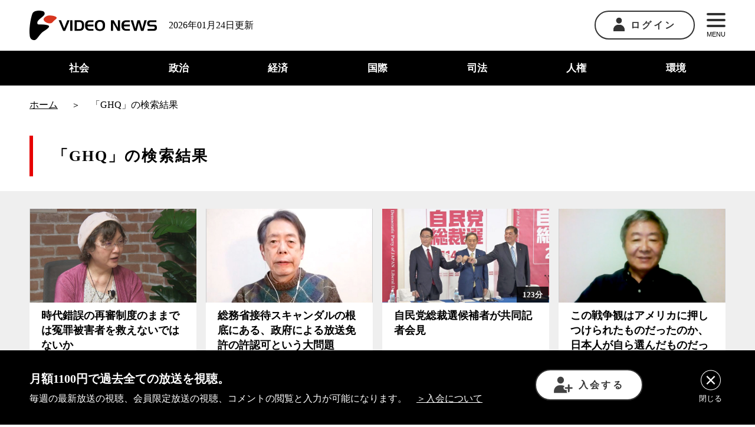

--- FILE ---
content_type: text/html; charset=UTF-8
request_url: https://www.videonews.com/?s=GHQ
body_size: 9608
content:
<!DOCTYPE html>
<html lang="ja">
<head>
  	<meta charset="utf-8">
	<meta name="viewport" content="width=device-width,initial-scale=1.0,minimum-scale=1.0,maximum-scale=1.0,user-scalable=no">
	<title>「GHQ」の関連放送動画の検索結果（15件） - VIDEO NEWS</title>
	<meta name="description" content="ニュース専門ネット局 ビデオニュース・ドットコム - ビデオニュース・ドットコムはビデオジャーナリストの神保哲生が1999年に起ち上げた独立系のニュース専門インターネット放送局です。広告収入に依存せず、独自の報道路線を貫いています。">

	<meta property="fb:admins" content="1797811354"/>
	<meta property="fb:app_id" content="1526690550922280"/>
	<meta property="og:locale" content="ja_JP">
  <meta property="og:type" content="article">
  <meta property="og:description" content="ニュース専門ネット局 ビデオニュース・ドットコム - ビデオニュース・ドットコムはビデオジャーナリストの神保哲生が1999年に起ち上げた独立系のニュース専門インターネット放送局です。広告収入に依存せず、独自の報道路線を貫いています。">
	<meta property="og:title" content="「GHQ」の関連放送動画の検索結果（15件） - VIDEO NEWS">
  <meta property="og:url" content="https://www.videonews.com/?s=GHQ">
	<meta property="og:site_name" content="VIDEO NEWS ニュース専門ネット局 ビデオニュース・ドットコム">
  <meta property="og:image" content="https://www.videonews.com/wp-content/themes/videonews_theme/assets/images/ogp_search.png">
	<meta name="twitter:card" content="summary_large_image" />
	<meta name="twitter:site" content="@videonewscom" />
		    <script type="application/ld+json">
  	{
  		"@context":"https://schema.org",
  		"@type":"Itemlist",
			"itemListElement": [
										{
							"@type": "ListItem",
							"position": "1",
							"item": {
								"@type": "Movie",
								"url": "https://www.videonews.com/marugeki-talk/1159",
								"name": "時代錯誤の再審制度のままでは冤罪被害者を救えないではないか",
								"image": "https://www.videonews.com/wp-content/uploads/2023/06/marugeki_1159_kamoshida.jpg",
								"dateCreated": "2023-06-24T20:00:59+0900",
								"director": {
									"@type": "Person",
									"name": "神保哲生"
								}
							}
						},						{
							"@type": "ListItem",
							"position": "2",
							"item": {
								"@type": "Movie",
								"url": "https://www.videonews.com/marugeki-talk/1040",
								"name": "総務省接待スキャンダルの根底にある、政府による放送免許の許認可という大問題",
								"image": "https://www.videonews.com/wp-content/uploads/2021/03/marugeki_1040_shibayama.jpg",
								"dateCreated": "2021-03-13T19:50:18+0900",
								"director": {
									"@type": "Person",
									"name": "神保哲生"
								}
							}
						},						{
							"@type": "ListItem",
							"position": "3",
							"item": {
								"@type": "Movie",
								"url": "https://www.videonews.com/press-club/200908-sousaisen",
								"name": "自民党総裁選候補者が共同記者会見",
								"image": "https://www.videonews.com/wp-content/uploads/2020/09/press_200908_sousaisen2.jpg",
								"dateCreated": "2020-09-08T20:57:33+0900",
								"director": {
									"@type": "Person",
									"name": "神保哲生"
								}
							}
						},						{
							"@type": "ListItem",
							"position": "4",
							"item": {
								"@type": "Movie",
								"url": "https://www.videonews.com/marugeki-talk/1010",
								"name": "この戦争観はアメリカに押しつけられたものだったのか、日本人が自ら選んだものだったのか",
								"image": "https://www.videonews.com/wp-content/uploads/2020/08/marugeki_1010_arima.jpg",
								"dateCreated": "2020-08-15T19:56:42+0900",
								"director": {
									"@type": "Person",
									"name": "神保哲生"
								}
							}
						},						{
							"@type": "ListItem",
							"position": "5",
							"item": {
								"@type": "Movie",
								"url": "https://www.videonews.com/marugeki-talk/915",
								"name": "日本が「ハーフ」にとって生きづらい国だって知ってました？",
								"image": "https://www.videonews.com/wp-content/uploads/2018/10/marugeki_915_sandra.jpg",
								"dateCreated": "2018-10-20T19:50:16+0900",
								"director": {
									"@type": "Person",
									"name": "神保哲生"
								}
							}
						},						{
							"@type": "ListItem",
							"position": "6",
							"item": {
								"@type": "Movie",
								"url": "https://www.videonews.com/marugeki-talk/828",
								"name": "何があっても日本はアメリカについていくしかないのか",
								"image": "https://www.videonews.com/wp-content/uploads/2017/02/marugeki_828_matsutake.jpg",
								"dateCreated": "2017-02-18T19:53:48+0900",
								"director": {
									"@type": "Person",
									"name": "神保哲生"
								}
							}
						},						{
							"@type": "ListItem",
							"position": "7",
							"item": {
								"@type": "Movie",
								"url": "https://www.videonews.com/marugeki-talk/800",
								"name": "人権問題としての象徴天皇制を考えるべき時にきている",
								"image": "https://www.videonews.com/wp-content/uploads/2016/08/marugeki_800_mikuriya_1.jpg",
								"dateCreated": "2016-08-06T19:56:29+0900",
								"director": {
									"@type": "Person",
									"name": "神保哲生"
								}
							}
						},						{
							"@type": "ListItem",
							"position": "8",
							"item": {
								"@type": "Movie",
								"url": "https://www.videonews.com/marugeki-talk/775",
								"name": "日本では政治家に放送の政治的公平性を判断させるのか",
								"image": "https://www.videonews.com/wp-content/uploads/2016/02/marugeki_775_suzuki1.jpg",
								"dateCreated": "2016-02-13T19:50:25+0900",
								"director": {
									"@type": "Person",
									"name": "神保哲生"
								}
							}
						},						{
							"@type": "ListItem",
							"position": "9",
							"item": {
								"@type": "Movie",
								"url": "https://www.videonews.com/news-commentary/160206-01",
								"name": "「政治とカネ」論争で抜け落ちているマックス・ヴェーバー的視点",
								"image": "https://www.videonews.com/wp-content/uploads/2016/02/news774-1.jpg",
								"dateCreated": "2016-02-06T18:00:44+0900",
								"director": {
									"@type": "Person",
									"name": "神保哲生"
								}
							}
						},						{
							"@type": "ListItem",
							"position": "10",
							"item": {
								"@type": "Movie",
								"url": "https://www.videonews.com/news-commentary/151205-01",
								"name": "日米合同委員会議事録の情報公開訴訟の持つ意味",
								"image": "https://www.videonews.com/wp-content/uploads/2015/12/news_765-1.jpg",
								"dateCreated": "2015-12-05T19:00:54+0900",
								"director": {
									"@type": "Person",
									"name": "神保哲生"
								}
							}
						},						{
							"@type": "ListItem",
							"position": "11",
							"item": {
								"@type": "Movie",
								"url": "https://www.videonews.com/press-club/150428-funada",
								"name": "船田元・自民党憲法改正推進本部長が会見",
								"image": "https://www.videonews.com/wp-content/uploads/2015/04/live.jpg",
								"dateCreated": "2015-04-28T15:00:35+0900",
								"director": {
									"@type": "Person",
									"name": "神保哲生"
								}
							}
						},						{
							"@type": "ListItem",
							"position": "12",
							"item": {
								"@type": "Movie",
								"url": "https://www.videonews.com/marugeki-talk/571",
								"name": "タブーはこうして作られる",
								"image": "https://www.videonews.comhttps://www.videonews.com/wp-content/uploads/2012/03/571-marugeki.jpg",
								"dateCreated": "2012-03-24T10:32:11+0900",
								"director": {
									"@type": "Person",
									"name": "神保哲生"
								}
							}
						},						{
							"@type": "ListItem",
							"position": "13",
							"item": {
								"@type": "Movie",
								"url": "https://www.videonews.com/marugeki-talk/526",
								"name": "ゴジラ＋鉄腕アトム＋田中角栄＝原発大国への道",
								"image": "https://www.videonews.comhttps://www.videonews.com/wp-content/uploads/2011/05/526-marugeki.jpg",
								"dateCreated": "2011-05-14T17:23:45+0900",
								"director": {
									"@type": "Person",
									"name": "神保哲生"
								}
							}
						},						{
							"@type": "ListItem",
							"position": "14",
							"item": {
								"@type": "Movie",
								"url": "https://www.videonews.com/marugeki-talk/280",
								"name": "靖国を「問題」にしているのは誰なのか",
								"image": "https://www.videonews.comhttps://www.videonews.com/wp-content/uploads/2006/08/280-marugeki.jpg",
								"dateCreated": "2006-08-11T00:00:20+0900",
								"director": {
									"@type": "Person",
									"name": "神保哲生"
								}
							}
						},						{
							"@type": "ListItem",
							"position": "15",
							"item": {
								"@type": "Movie",
								"url": "https://www.videonews.com/marugeki-talk/040",
								"name": "忘れ続ける国、日本",
								"image": "https://www.videonews.comhttps://www.videonews.com/wp-content/uploads/2001/12/40-marugeki.jpg",
								"dateCreated": "2001-12-07T14:33:56+0900",
								"director": {
									"@type": "Person",
									"name": "神保哲生"
								}
							}
						}			]
  	}
  	</script>
  
			<script type="application/ld+json">
		{
			"@context": "https://schema.org",
			"@type": "BreadcrumbList",
			"itemListElement": [
							{
				"@type": "ListItem",
				"position": 1,
				"name": "ホーム",
				"item": "https://www.videonews.com"
			},				{
					"@type": "ListItem",
					"position": 2,
					"name": "「GHQ」の検索結果",
					"item": "https://www.videonews.com/?s=GHQ"
				}			]
		}
		</script>
	  <meta name='robots' content='noindex, follow, max-image-preview:large' />
<link rel='stylesheet' id='wp-block-library-css' href='https://www.videonews.com/wp-includes/css/dist/block-library/style.min.css' type='text/css' media='all' />
<style id='classic-theme-styles-inline-css' type='text/css'>
/*! This file is auto-generated */
.wp-block-button__link{color:#fff;background-color:#32373c;border-radius:9999px;box-shadow:none;text-decoration:none;padding:calc(.667em + 2px) calc(1.333em + 2px);font-size:1.125em}.wp-block-file__button{background:#32373c;color:#fff;text-decoration:none}
</style>
<style id='global-styles-inline-css' type='text/css'>
:root{--wp--preset--aspect-ratio--square: 1;--wp--preset--aspect-ratio--4-3: 4/3;--wp--preset--aspect-ratio--3-4: 3/4;--wp--preset--aspect-ratio--3-2: 3/2;--wp--preset--aspect-ratio--2-3: 2/3;--wp--preset--aspect-ratio--16-9: 16/9;--wp--preset--aspect-ratio--9-16: 9/16;--wp--preset--color--black: #000000;--wp--preset--color--cyan-bluish-gray: #abb8c3;--wp--preset--color--white: #ffffff;--wp--preset--color--pale-pink: #f78da7;--wp--preset--color--vivid-red: #cf2e2e;--wp--preset--color--luminous-vivid-orange: #ff6900;--wp--preset--color--luminous-vivid-amber: #fcb900;--wp--preset--color--light-green-cyan: #7bdcb5;--wp--preset--color--vivid-green-cyan: #00d084;--wp--preset--color--pale-cyan-blue: #8ed1fc;--wp--preset--color--vivid-cyan-blue: #0693e3;--wp--preset--color--vivid-purple: #9b51e0;--wp--preset--gradient--vivid-cyan-blue-to-vivid-purple: linear-gradient(135deg,rgba(6,147,227,1) 0%,rgb(155,81,224) 100%);--wp--preset--gradient--light-green-cyan-to-vivid-green-cyan: linear-gradient(135deg,rgb(122,220,180) 0%,rgb(0,208,130) 100%);--wp--preset--gradient--luminous-vivid-amber-to-luminous-vivid-orange: linear-gradient(135deg,rgba(252,185,0,1) 0%,rgba(255,105,0,1) 100%);--wp--preset--gradient--luminous-vivid-orange-to-vivid-red: linear-gradient(135deg,rgba(255,105,0,1) 0%,rgb(207,46,46) 100%);--wp--preset--gradient--very-light-gray-to-cyan-bluish-gray: linear-gradient(135deg,rgb(238,238,238) 0%,rgb(169,184,195) 100%);--wp--preset--gradient--cool-to-warm-spectrum: linear-gradient(135deg,rgb(74,234,220) 0%,rgb(151,120,209) 20%,rgb(207,42,186) 40%,rgb(238,44,130) 60%,rgb(251,105,98) 80%,rgb(254,248,76) 100%);--wp--preset--gradient--blush-light-purple: linear-gradient(135deg,rgb(255,206,236) 0%,rgb(152,150,240) 100%);--wp--preset--gradient--blush-bordeaux: linear-gradient(135deg,rgb(254,205,165) 0%,rgb(254,45,45) 50%,rgb(107,0,62) 100%);--wp--preset--gradient--luminous-dusk: linear-gradient(135deg,rgb(255,203,112) 0%,rgb(199,81,192) 50%,rgb(65,88,208) 100%);--wp--preset--gradient--pale-ocean: linear-gradient(135deg,rgb(255,245,203) 0%,rgb(182,227,212) 50%,rgb(51,167,181) 100%);--wp--preset--gradient--electric-grass: linear-gradient(135deg,rgb(202,248,128) 0%,rgb(113,206,126) 100%);--wp--preset--gradient--midnight: linear-gradient(135deg,rgb(2,3,129) 0%,rgb(40,116,252) 100%);--wp--preset--font-size--small: 13px;--wp--preset--font-size--medium: 20px;--wp--preset--font-size--large: 36px;--wp--preset--font-size--x-large: 42px;--wp--preset--spacing--20: 0.44rem;--wp--preset--spacing--30: 0.67rem;--wp--preset--spacing--40: 1rem;--wp--preset--spacing--50: 1.5rem;--wp--preset--spacing--60: 2.25rem;--wp--preset--spacing--70: 3.38rem;--wp--preset--spacing--80: 5.06rem;--wp--preset--shadow--natural: 6px 6px 9px rgba(0, 0, 0, 0.2);--wp--preset--shadow--deep: 12px 12px 50px rgba(0, 0, 0, 0.4);--wp--preset--shadow--sharp: 6px 6px 0px rgba(0, 0, 0, 0.2);--wp--preset--shadow--outlined: 6px 6px 0px -3px rgba(255, 255, 255, 1), 6px 6px rgba(0, 0, 0, 1);--wp--preset--shadow--crisp: 6px 6px 0px rgba(0, 0, 0, 1);}:where(.is-layout-flex){gap: 0.5em;}:where(.is-layout-grid){gap: 0.5em;}body .is-layout-flex{display: flex;}.is-layout-flex{flex-wrap: wrap;align-items: center;}.is-layout-flex > :is(*, div){margin: 0;}body .is-layout-grid{display: grid;}.is-layout-grid > :is(*, div){margin: 0;}:where(.wp-block-columns.is-layout-flex){gap: 2em;}:where(.wp-block-columns.is-layout-grid){gap: 2em;}:where(.wp-block-post-template.is-layout-flex){gap: 1.25em;}:where(.wp-block-post-template.is-layout-grid){gap: 1.25em;}.has-black-color{color: var(--wp--preset--color--black) !important;}.has-cyan-bluish-gray-color{color: var(--wp--preset--color--cyan-bluish-gray) !important;}.has-white-color{color: var(--wp--preset--color--white) !important;}.has-pale-pink-color{color: var(--wp--preset--color--pale-pink) !important;}.has-vivid-red-color{color: var(--wp--preset--color--vivid-red) !important;}.has-luminous-vivid-orange-color{color: var(--wp--preset--color--luminous-vivid-orange) !important;}.has-luminous-vivid-amber-color{color: var(--wp--preset--color--luminous-vivid-amber) !important;}.has-light-green-cyan-color{color: var(--wp--preset--color--light-green-cyan) !important;}.has-vivid-green-cyan-color{color: var(--wp--preset--color--vivid-green-cyan) !important;}.has-pale-cyan-blue-color{color: var(--wp--preset--color--pale-cyan-blue) !important;}.has-vivid-cyan-blue-color{color: var(--wp--preset--color--vivid-cyan-blue) !important;}.has-vivid-purple-color{color: var(--wp--preset--color--vivid-purple) !important;}.has-black-background-color{background-color: var(--wp--preset--color--black) !important;}.has-cyan-bluish-gray-background-color{background-color: var(--wp--preset--color--cyan-bluish-gray) !important;}.has-white-background-color{background-color: var(--wp--preset--color--white) !important;}.has-pale-pink-background-color{background-color: var(--wp--preset--color--pale-pink) !important;}.has-vivid-red-background-color{background-color: var(--wp--preset--color--vivid-red) !important;}.has-luminous-vivid-orange-background-color{background-color: var(--wp--preset--color--luminous-vivid-orange) !important;}.has-luminous-vivid-amber-background-color{background-color: var(--wp--preset--color--luminous-vivid-amber) !important;}.has-light-green-cyan-background-color{background-color: var(--wp--preset--color--light-green-cyan) !important;}.has-vivid-green-cyan-background-color{background-color: var(--wp--preset--color--vivid-green-cyan) !important;}.has-pale-cyan-blue-background-color{background-color: var(--wp--preset--color--pale-cyan-blue) !important;}.has-vivid-cyan-blue-background-color{background-color: var(--wp--preset--color--vivid-cyan-blue) !important;}.has-vivid-purple-background-color{background-color: var(--wp--preset--color--vivid-purple) !important;}.has-black-border-color{border-color: var(--wp--preset--color--black) !important;}.has-cyan-bluish-gray-border-color{border-color: var(--wp--preset--color--cyan-bluish-gray) !important;}.has-white-border-color{border-color: var(--wp--preset--color--white) !important;}.has-pale-pink-border-color{border-color: var(--wp--preset--color--pale-pink) !important;}.has-vivid-red-border-color{border-color: var(--wp--preset--color--vivid-red) !important;}.has-luminous-vivid-orange-border-color{border-color: var(--wp--preset--color--luminous-vivid-orange) !important;}.has-luminous-vivid-amber-border-color{border-color: var(--wp--preset--color--luminous-vivid-amber) !important;}.has-light-green-cyan-border-color{border-color: var(--wp--preset--color--light-green-cyan) !important;}.has-vivid-green-cyan-border-color{border-color: var(--wp--preset--color--vivid-green-cyan) !important;}.has-pale-cyan-blue-border-color{border-color: var(--wp--preset--color--pale-cyan-blue) !important;}.has-vivid-cyan-blue-border-color{border-color: var(--wp--preset--color--vivid-cyan-blue) !important;}.has-vivid-purple-border-color{border-color: var(--wp--preset--color--vivid-purple) !important;}.has-vivid-cyan-blue-to-vivid-purple-gradient-background{background: var(--wp--preset--gradient--vivid-cyan-blue-to-vivid-purple) !important;}.has-light-green-cyan-to-vivid-green-cyan-gradient-background{background: var(--wp--preset--gradient--light-green-cyan-to-vivid-green-cyan) !important;}.has-luminous-vivid-amber-to-luminous-vivid-orange-gradient-background{background: var(--wp--preset--gradient--luminous-vivid-amber-to-luminous-vivid-orange) !important;}.has-luminous-vivid-orange-to-vivid-red-gradient-background{background: var(--wp--preset--gradient--luminous-vivid-orange-to-vivid-red) !important;}.has-very-light-gray-to-cyan-bluish-gray-gradient-background{background: var(--wp--preset--gradient--very-light-gray-to-cyan-bluish-gray) !important;}.has-cool-to-warm-spectrum-gradient-background{background: var(--wp--preset--gradient--cool-to-warm-spectrum) !important;}.has-blush-light-purple-gradient-background{background: var(--wp--preset--gradient--blush-light-purple) !important;}.has-blush-bordeaux-gradient-background{background: var(--wp--preset--gradient--blush-bordeaux) !important;}.has-luminous-dusk-gradient-background{background: var(--wp--preset--gradient--luminous-dusk) !important;}.has-pale-ocean-gradient-background{background: var(--wp--preset--gradient--pale-ocean) !important;}.has-electric-grass-gradient-background{background: var(--wp--preset--gradient--electric-grass) !important;}.has-midnight-gradient-background{background: var(--wp--preset--gradient--midnight) !important;}.has-small-font-size{font-size: var(--wp--preset--font-size--small) !important;}.has-medium-font-size{font-size: var(--wp--preset--font-size--medium) !important;}.has-large-font-size{font-size: var(--wp--preset--font-size--large) !important;}.has-x-large-font-size{font-size: var(--wp--preset--font-size--x-large) !important;}
:where(.wp-block-post-template.is-layout-flex){gap: 1.25em;}:where(.wp-block-post-template.is-layout-grid){gap: 1.25em;}
:where(.wp-block-columns.is-layout-flex){gap: 2em;}:where(.wp-block-columns.is-layout-grid){gap: 2em;}
:root :where(.wp-block-pullquote){font-size: 1.5em;line-height: 1.6;}
</style>
<link rel='stylesheet' id='contact-form-7-css' href='https://www.videonews.com/wp-content/plugins/contact-form-7/includes/css/styles.css?ver=5.9.8' type='text/css' media='all' />
<script type="text/javascript" src="https://www.videonews.com/wp-includes/js/jquery/jquery.min.js?ver=3.7.1" id="jquery-core-js"></script>
<script type="text/javascript" src="https://www.videonews.com/wp-includes/js/jquery/jquery-migrate.min.js?ver=3.4.1" id="jquery-migrate-js"></script>

  <link rel="shortcut icon" href="https://www.videonews.com/wp-content/themes/videonews_theme/favicon.ico" />
  <meta name="format-detection" content="telephone=no">
    <link rel="stylesheet" href="https://www.videonews.com/wp-content/themes/videonews_theme/assets/css/bundle.css?v=2025121611028">
  <link rel="stylesheet" href="https://www.videonews.com/wp-content/themes/videonews_theme/assets/css/wp.css?v=2025121611028">

  <script src="https://www.videonews.com/wp-content/themes/videonews_theme/assets/js/vg-controller-client.1.1.15.min.js" charset="utf-8"></script>

  <!-- Google Tag Manager -->
  <script>(function(w,d,s,l,i){w[l]=w[l]||[];w[l].push({'gtm.start':
  new Date().getTime(),event:'gtm.js'});var f=d.getElementsByTagName(s)[0],
  j=d.createElement(s),dl=l!='dataLayer'?'&l='+l:'';j.async=true;j.src=
  'https://www.googletagmanager.com/gtm.js?id='+i+dl;f.parentNode.insertBefore(j,f);
  })(window,document,'script','dataLayer','GTM-P6FXCL5');</script>
  <!-- End Google Tag Manager -->

  <script>
  var ajaxurl = 'https://www.videonews.com/wp-admin/admin-ajax.php';
  var memberhost = 'https://member.videonews.com';
  var videonewsHost = 'www.videonews.com';
  var videonewsLoginHost = '.videonews.com';
  </script>
</head>
<body class="search search-results">

  <!-- Google Tag Manager (noscript) -->
  <noscript><iframe src="https://www.googletagmanager.com/ns.html?id=GTM-P6FXCL5"
  height="0" width="0" style="display:none;visibility:hidden"></iframe></noscript>
  <!-- End Google Tag Manager (noscript) -->

  
  <header class="header">
    <div class="top-content">
      <div class="common-outer">
        <div class="left-box">
          <a href="/" class="logo-link"><img src="https://www.videonews.com/wp-content/themes/videonews_theme/assets/images/logo.png" alt="video news"></a>
          <p class="pc-only">2026年01月24日更新</p>
        </div>
        <div class="right-box">
          <div class="login">
            <div class="btn">
                              <a href="https://member.videonews.com/login.php"><img src="https://www.videonews.com/wp-content/themes/videonews_theme/assets/images/icon_01.png" alt="ログイン" class="pc-only">ログイン</a>
                          </div>
                      </div>
          <div class="menu">
            <button type="button" name="button" id="js-menu-btn">
              <span></span>
              <span></span>
              <span></span>
              MENU
            </button>
            <div class="menu-panel">
              <nav>
                <ul>
                  <li><a href="/about">ビデオニュース・ドットコムについて</a></li>
                  <li><a href="/channel">番組一覧</a></li>
                  <li><a href="/cast">司会一覧</a></li>
                  <li><a href="/register">入会について</a></li>
                  <li><a href="/qa">Q&A</a></li>
                  <li><a href="/recruit">採用情報</a></li>
                  <li><a href="/contact">お問い合わせ</a></li>
                </ul>
              </nav>
            </div>
          </div>
        </div>
      </div>
    </div>

    <nav class="header-nav">
      <div class="common-outer">
        <ul>
          <li>
            <a href="/category/society">社会</a>
          </li>
          <li>
            <a href="/category/politics">政治</a>
          </li>
          <li>
            <a href="/category/economy">経済</a>
          </li>
          <li>
            <a href="/category/international">国際</a>
          </li>
          <li>
            <a href="/category/justice">司法</a>
          </li>
          <li>
            <a href="/category/human-rights">人権</a>
          </li>
          <li>
            <a href="/category/environment">環境</a>
          </li>
        </ul>
      </div>
    </nav>

    <div id="js-notice" class="notice"><button type="button" class="button-txt" data-memberurl="https://member.videonews.com/checkPayment.php">会員費の支払いが完了していないため、会員向け放送が視聴できません。会員費の支払いをお願いいたします。</button></div>
  </header>
<div class="contents-wrapper category">
  
<div class="pankuzu">
  <div class="common-outer">
    <nav>
      <ol class="breadcrumb" itemscope itemtype="http://schema.org/BreadcrumbList">
        <li itemprop="itemListElement" itemscope itemtype="http://schema.org/ListItem">
          <a itemprop="item" href="/"><span itemprop="name">ホーム</span></a>
          <meta itemprop="position" content="1" />
        </li>
                  <li itemprop="itemListElement" itemscope itemtype="http://schema.org/ListItem">
            <span itemprop="name">「GHQ」の検索結果</span>
            <meta itemprop="position" content="2" />
          </li>
              </ol>
    </nav>
  </div>
</div>
  
  <div class="common-outer">
    <div class="post-contents">
      <h1>「GHQ」の検索結果</h1>
    </div>
  </div>

    <div class="wide-content">
    <div class="wide-content-inner">
      <div class="common-outer">
        <div class="pbox movie-list movie-archive">
                    
<div class="pbox-index">
  <div class="pbox-index-inner">
    <a href="https://www.videonews.com/marugeki-talk/1159">
      <div class="thumb">
        <img src="/wp-content/uploads/2023/06/marugeki_1159_kamoshida.jpg" alt="時代錯誤の再審制度のままでは冤罪被害者を救えないではないか(鴨志田祐美 )">              </div>
      <div class="text-content">
        <div class="title">
          <h5>
            時代錯誤の再審制度のままでは冤罪被害者を救えないではないか                          <img src="https://www.videonews.com/wp-content/themes/videonews_theme/assets/images/icon_06.png" alt="" class="limited-icon sp-only">
                      </h5>
        </div>
        <div class="post-type">
          <img src="https://www.videonews.com/wp-content/themes/videonews_theme/assets/images/icon_s_marugeki-talk.png" alt="マル激">
          マル激          （第1159回）        </div>
        <div class="guests">
                  <div class="guest">
            <span class="label">ゲスト</span>鴨志田祐美<br>
            <span class="guest-description">弁護士、日弁連再審法改正実現本部本部長代行 </span>
          </div>
                          </div>
                                                                      <div class="plannoticewrap type2">
                        <img src="https://www.videonews.com/wp-content/themes/videonews_theme/assets/images/vnd_viewable_notice_list_pc_col4.png" class="planimg planimg-pc">
                        <img src="https://www.videonews.com/wp-content/themes/videonews_theme/assets/images/vnd_viewable_notice_list_sp.png" class="planimg planimg-sp">
                    </div>
                                                    <div class="date">
          <time>2023年06月24日</time>
        </div>
      </div>
    </a>
  </div>
</div>
                    
<div class="pbox-index">
  <div class="pbox-index-inner">
    <a href="https://www.videonews.com/marugeki-talk/1040">
      <div class="thumb">
        <img src="/wp-content/uploads/2021/03/marugeki_1040_shibayama.jpg" alt="総務省接待スキャンダルの根底にある、政府による放送免許の許認可という大問題(柴山哲也 )">              </div>
      <div class="text-content">
        <div class="title">
          <h5>
            総務省接待スキャンダルの根底にある、政府による放送免許の許認可という大問題                          <img src="https://www.videonews.com/wp-content/themes/videonews_theme/assets/images/icon_06.png" alt="" class="limited-icon sp-only">
                      </h5>
        </div>
        <div class="post-type">
          <img src="https://www.videonews.com/wp-content/themes/videonews_theme/assets/images/icon_s_marugeki-talk.png" alt="マル激">
          マル激          （第1040回）        </div>
        <div class="guests">
                  <div class="guest">
            <span class="label">ゲスト</span>柴山哲也<br>
            <span class="guest-description">ジャーナリスト、メディア研究者</span>
          </div>
                          </div>
                                                                      <div class="plannoticewrap type2">
                        <img src="https://www.videonews.com/wp-content/themes/videonews_theme/assets/images/vnd_viewable_notice_list_pc_col4.png" class="planimg planimg-pc">
                        <img src="https://www.videonews.com/wp-content/themes/videonews_theme/assets/images/vnd_viewable_notice_list_sp.png" class="planimg planimg-sp">
                    </div>
                                                    <div class="date">
          <time>2021年03月13日</time>
        </div>
      </div>
    </a>
  </div>
</div>
                    
<div class="pbox-index">
  <div class="pbox-index-inner">
    <a href="https://www.videonews.com/press-club/200908-sousaisen">
      <div class="thumb">
        <img src="/wp-content/uploads/2020/09/press_200908_sousaisen2.jpg" alt="自民党総裁選候補者が共同記者会見">                <span class="total-time">123分</span>
              </div>
      <div class="text-content">
        <div class="title">
          <h5>
            自民党総裁選候補者が共同記者会見                      </h5>
        </div>
        <div class="post-type">
          <img src="https://www.videonews.com/wp-content/themes/videonews_theme/assets/images/icon_s_press-club.png" alt="マル激">
          プレスクラブ                  </div>
        <div class="guests">
                </div>
                                  <div class="date">
          <time>2020年09月08日</time>
        </div>
      </div>
    </a>
  </div>
</div>
                    
<div class="pbox-index">
  <div class="pbox-index-inner">
    <a href="https://www.videonews.com/marugeki-talk/1010">
      <div class="thumb">
        <img src="/wp-content/uploads/2020/08/marugeki_1010_arima.jpg" alt="この戦争観はアメリカに押しつけられたものだったのか、日本人が自ら選んだものだったのか(有馬哲夫 )">              </div>
      <div class="text-content">
        <div class="title">
          <h5>
            この戦争観はアメリカに押しつけられたものだったのか、日本人が自ら選んだものだったのか                          <img src="https://www.videonews.com/wp-content/themes/videonews_theme/assets/images/icon_06.png" alt="" class="limited-icon sp-only">
                      </h5>
        </div>
        <div class="post-type">
          <img src="https://www.videonews.com/wp-content/themes/videonews_theme/assets/images/icon_s_marugeki-talk.png" alt="マル激">
          マル激          （第1010回）        </div>
        <div class="guests">
                  <div class="guest">
            <span class="label">ゲスト</span>有馬哲夫<br>
            <span class="guest-description">早稲田大学社会科学総合学術院教授</span>
          </div>
                          </div>
                                                                      <div class="plannoticewrap type2">
                        <img src="https://www.videonews.com/wp-content/themes/videonews_theme/assets/images/vnd_viewable_notice_list_pc_col4.png" class="planimg planimg-pc">
                        <img src="https://www.videonews.com/wp-content/themes/videonews_theme/assets/images/vnd_viewable_notice_list_sp.png" class="planimg planimg-sp">
                    </div>
                                                    <div class="date">
          <time>2020年08月15日</time>
        </div>
      </div>
    </a>
  </div>
</div>
                    
<div class="pbox-index">
  <div class="pbox-index-inner">
    <a href="https://www.videonews.com/marugeki-talk/915">
      <div class="thumb">
        <img src="/wp-content/uploads/2018/10/marugeki_915_sandra.jpg" alt="日本が「ハーフ」にとって生きづらい国だって知ってました？(サンドラ・ヘフェリン )">              </div>
      <div class="text-content">
        <div class="title">
          <h5>
            日本が「ハーフ」にとって生きづらい国だって知ってました？                          <img src="https://www.videonews.com/wp-content/themes/videonews_theme/assets/images/icon_06.png" alt="" class="limited-icon sp-only">
                      </h5>
        </div>
        <div class="post-type">
          <img src="https://www.videonews.com/wp-content/themes/videonews_theme/assets/images/icon_s_marugeki-talk.png" alt="マル激">
          マル激          （第915回）        </div>
        <div class="guests">
                  <div class="guest">
            <span class="label">ゲスト</span>サンドラ・ヘフェリン<br>
            <span class="guest-description">コラムニスト</span>
          </div>
                          </div>
                                                                      <div class="plannoticewrap type2">
                        <img src="https://www.videonews.com/wp-content/themes/videonews_theme/assets/images/vnd_viewable_notice_list_pc_col4.png" class="planimg planimg-pc">
                        <img src="https://www.videonews.com/wp-content/themes/videonews_theme/assets/images/vnd_viewable_notice_list_sp.png" class="planimg planimg-sp">
                    </div>
                                                    <div class="date">
          <time>2018年10月20日</time>
        </div>
      </div>
    </a>
  </div>
</div>
                    
<div class="pbox-index">
  <div class="pbox-index-inner">
    <a href="https://www.videonews.com/marugeki-talk/828">
      <div class="thumb">
        <img src="/wp-content/uploads/2017/02/marugeki_828_matsutake.jpg" alt="何があっても日本はアメリカについていくしかないのか(松竹伸幸 )">              </div>
      <div class="text-content">
        <div class="title">
          <h5>
            何があっても日本はアメリカについていくしかないのか                          <img src="https://www.videonews.com/wp-content/themes/videonews_theme/assets/images/icon_06.png" alt="" class="limited-icon sp-only">
                      </h5>
        </div>
        <div class="post-type">
          <img src="https://www.videonews.com/wp-content/themes/videonews_theme/assets/images/icon_s_marugeki-talk.png" alt="マル激">
          マル激          （第828回）        </div>
        <div class="guests">
                  <div class="guest">
            <span class="label">ゲスト</span>松竹伸幸<br>
            <span class="guest-description">自衛隊を活かす会事務局長</span>
          </div>
                          </div>
                                                                      <div class="plannoticewrap type2">
                        <img src="https://www.videonews.com/wp-content/themes/videonews_theme/assets/images/vnd_viewable_notice_list_pc_col4.png" class="planimg planimg-pc">
                        <img src="https://www.videonews.com/wp-content/themes/videonews_theme/assets/images/vnd_viewable_notice_list_sp.png" class="planimg planimg-sp">
                    </div>
                                                    <div class="date">
          <time>2017年02月18日</time>
        </div>
      </div>
    </a>
  </div>
</div>
                    
<div class="pbox-index">
  <div class="pbox-index-inner">
    <a href="https://www.videonews.com/marugeki-talk/800">
      <div class="thumb">
        <img src="/wp-content/uploads/2016/08/marugeki_800_mikuriya_1.jpg" alt="人権問題としての象徴天皇制を考えるべき時にきている(御厨貴 )">              </div>
      <div class="text-content">
        <div class="title">
          <h5>
            人権問題としての象徴天皇制を考えるべき時にきている                          <img src="https://www.videonews.com/wp-content/themes/videonews_theme/assets/images/icon_06.png" alt="" class="limited-icon sp-only">
                      </h5>
        </div>
        <div class="post-type">
          <img src="https://www.videonews.com/wp-content/themes/videonews_theme/assets/images/icon_s_marugeki-talk.png" alt="マル激">
          マル激          （第800回）        </div>
        <div class="guests">
                  <div class="guest">
            <span class="label">ゲスト</span>御厨貴<br>
            <span class="guest-description">青山学院大学国際政治経済学研究科特任教授</span>
          </div>
                          </div>
                                                                      <div class="plannoticewrap type2">
                        <img src="https://www.videonews.com/wp-content/themes/videonews_theme/assets/images/vnd_viewable_notice_list_pc_col4.png" class="planimg planimg-pc">
                        <img src="https://www.videonews.com/wp-content/themes/videonews_theme/assets/images/vnd_viewable_notice_list_sp.png" class="planimg planimg-sp">
                    </div>
                                                    <div class="date">
          <time>2016年08月06日</time>
        </div>
      </div>
    </a>
  </div>
</div>
                    
<div class="pbox-index">
  <div class="pbox-index-inner">
    <a href="https://www.videonews.com/marugeki-talk/775">
      <div class="thumb">
        <img src="/wp-content/uploads/2016/02/marugeki_775_suzuki1.jpg" alt="日本では政治家に放送の政治的公平性を判断させるのか(鈴木秀美 )">              </div>
      <div class="text-content">
        <div class="title">
          <h5>
            日本では政治家に放送の政治的公平性を判断させるのか                          <img src="https://www.videonews.com/wp-content/themes/videonews_theme/assets/images/icon_06.png" alt="" class="limited-icon sp-only">
                      </h5>
        </div>
        <div class="post-type">
          <img src="https://www.videonews.com/wp-content/themes/videonews_theme/assets/images/icon_s_marugeki-talk.png" alt="マル激">
          マル激          （第775回）        </div>
        <div class="guests">
                  <div class="guest">
            <span class="label">ゲスト</span>鈴木秀美<br>
            <span class="guest-description">慶應義塾大学メディア・コミュニケーション研究所教授</span>
          </div>
                          </div>
                                                                      <div class="plannoticewrap type2">
                        <img src="https://www.videonews.com/wp-content/themes/videonews_theme/assets/images/vnd_viewable_notice_list_pc_col4.png" class="planimg planimg-pc">
                        <img src="https://www.videonews.com/wp-content/themes/videonews_theme/assets/images/vnd_viewable_notice_list_sp.png" class="planimg planimg-sp">
                    </div>
                                                    <div class="date">
          <time>2016年02月13日</time>
        </div>
      </div>
    </a>
  </div>
</div>
                    
<div class="pbox-index">
  <div class="pbox-index-inner">
    <a href="https://www.videonews.com/news-commentary/160206-01">
      <div class="thumb">
        <img src="/wp-content/uploads/2016/02/news774-1.jpg" alt="「政治とカネ」論争で抜け落ちているマックス・ヴェーバー的視点">                <span class="total-time">57分</span>
              </div>
      <div class="text-content">
        <div class="title">
          <h5>
            「政治とカネ」論争で抜け落ちているマックス・ヴェーバー的視点                      </h5>
        </div>
        <div class="post-type">
          <img src="https://www.videonews.com/wp-content/themes/videonews_theme/assets/images/icon_s_news-commentary.png" alt="マル激">
          Nコメ                  </div>
        <div class="guests">
                </div>
                                  <div class="date">
          <time>2016年02月06日</time>
        </div>
      </div>
    </a>
  </div>
</div>
                    
<div class="pbox-index">
  <div class="pbox-index-inner">
    <a href="https://www.videonews.com/news-commentary/151205-01">
      <div class="thumb">
        <img src="/wp-content/uploads/2015/12/news_765-1.jpg" alt="日米合同委員会議事録の情報公開訴訟の持つ意味">                <span class="total-time">58分</span>
              </div>
      <div class="text-content">
        <div class="title">
          <h5>
            日米合同委員会議事録の情報公開訴訟の持つ意味                      </h5>
        </div>
        <div class="post-type">
          <img src="https://www.videonews.com/wp-content/themes/videonews_theme/assets/images/icon_s_news-commentary.png" alt="マル激">
          Nコメ                  </div>
        <div class="guests">
                </div>
                                  <div class="date">
          <time>2015年12月05日</time>
        </div>
      </div>
    </a>
  </div>
</div>
                    
<div class="pbox-index">
  <div class="pbox-index-inner">
    <a href="https://www.videonews.com/press-club/150428-funada">
      <div class="thumb">
        <img src="/wp-content/uploads/2015/04/live.jpg" alt="船田元・自民党憲法改正推進本部長が会見">                <span class="total-time">63分</span>
              </div>
      <div class="text-content">
        <div class="title">
          <h5>
            船田元・自民党憲法改正推進本部長が会見                      </h5>
        </div>
        <div class="post-type">
          <img src="https://www.videonews.com/wp-content/themes/videonews_theme/assets/images/icon_s_press-club.png" alt="マル激">
          プレスクラブ                  </div>
        <div class="guests">
                </div>
                                  <div class="date">
          <time>2015年04月28日</time>
        </div>
      </div>
    </a>
  </div>
</div>
                    
<div class="pbox-index">
  <div class="pbox-index-inner">
    <a href="https://www.videonews.com/marugeki-talk/571">
      <div class="thumb">
        タブーはこうして作られる<img src="https://www.videonews.com/wp-content/uploads/2012/03/571-marugeki.jpg" alt="(端幹人 )">              </div>
      <div class="text-content">
        <div class="title">
          <h5>
            タブーはこうして作られる                          <img src="https://www.videonews.com/wp-content/themes/videonews_theme/assets/images/icon_06.png" alt="" class="limited-icon sp-only">
                      </h5>
        </div>
        <div class="post-type">
          <img src="https://www.videonews.com/wp-content/themes/videonews_theme/assets/images/icon_s_marugeki-talk.png" alt="マル激">
          マル激          （第571回）        </div>
        <div class="guests">
                  <div class="guest">
            <span class="label">ゲスト</span>端幹人<br>
            <span class="guest-description">ジャーナリスト・『噂の真相』元副編集長</span>
          </div>
                          </div>
                                                                      <div class="plannoticewrap type2">
                        <img src="https://www.videonews.com/wp-content/themes/videonews_theme/assets/images/vnd_viewable_notice_list_pc_col4.png" class="planimg planimg-pc">
                        <img src="https://www.videonews.com/wp-content/themes/videonews_theme/assets/images/vnd_viewable_notice_list_sp.png" class="planimg planimg-sp">
                    </div>
                                                    <div class="date">
          <time>2012年03月24日</time>
        </div>
      </div>
    </a>
  </div>
</div>
                    
<div class="pbox-index">
  <div class="pbox-index-inner">
    <a href="https://www.videonews.com/marugeki-talk/526">
      <div class="thumb">
        ゴジラ＋鉄腕アトム＋田中角栄＝原発大国への道<img src="https://www.videonews.com/wp-content/uploads/2011/05/526-marugeki.jpg" alt="(武田徹 )">              </div>
      <div class="text-content">
        <div class="title">
          <h5>
            ゴジラ＋鉄腕アトム＋田中角栄＝原発大国への道                          <img src="https://www.videonews.com/wp-content/themes/videonews_theme/assets/images/icon_06.png" alt="" class="limited-icon sp-only">
                      </h5>
        </div>
        <div class="post-type">
          <img src="https://www.videonews.com/wp-content/themes/videonews_theme/assets/images/icon_s_marugeki-talk.png" alt="マル激">
          マル激          （第526回）        </div>
        <div class="guests">
                  <div class="guest">
            <span class="label">ゲスト</span>武田徹<br>
            <span class="guest-description">ジャーナリスト</span>
          </div>
                          </div>
                                                                      <div class="plannoticewrap type2">
                        <img src="https://www.videonews.com/wp-content/themes/videonews_theme/assets/images/vnd_viewable_notice_list_pc_col4.png" class="planimg planimg-pc">
                        <img src="https://www.videonews.com/wp-content/themes/videonews_theme/assets/images/vnd_viewable_notice_list_sp.png" class="planimg planimg-sp">
                    </div>
                                                    <div class="date">
          <time>2011年05月14日</time>
        </div>
      </div>
    </a>
  </div>
</div>
                    
<div class="pbox-index">
  <div class="pbox-index-inner">
    <a href="https://www.videonews.com/marugeki-talk/280">
      <div class="thumb">
        靖国を「問題」にしているのは誰なのか<img src="https://www.videonews.com/wp-content/uploads/2006/08/280-marugeki.jpg" alt="(三土修平 )">              </div>
      <div class="text-content">
        <div class="title">
          <h5>
            靖国を「問題」にしているのは誰なのか                          <img src="https://www.videonews.com/wp-content/themes/videonews_theme/assets/images/icon_06.png" alt="" class="limited-icon sp-only">
                      </h5>
        </div>
        <div class="post-type">
          <img src="https://www.videonews.com/wp-content/themes/videonews_theme/assets/images/icon_s_marugeki-talk.png" alt="マル激">
          マル激          （第280回）        </div>
        <div class="guests">
                  <div class="guest">
            <span class="label">ゲスト</span>三土修平<br>
            <span class="guest-description">東京理科大教授</span>
          </div>
                          </div>
                                                                      <div class="plannoticewrap type2">
                        <img src="https://www.videonews.com/wp-content/themes/videonews_theme/assets/images/vnd_viewable_notice_list_pc_col4.png" class="planimg planimg-pc">
                        <img src="https://www.videonews.com/wp-content/themes/videonews_theme/assets/images/vnd_viewable_notice_list_sp.png" class="planimg planimg-sp">
                    </div>
                                                    <div class="date">
          <time>2006年08月11日</time>
        </div>
      </div>
    </a>
  </div>
</div>
                    
<div class="pbox-index">
  <div class="pbox-index-inner">
    <a href="https://www.videonews.com/marugeki-talk/040">
      <div class="thumb">
        忘れ続ける国、日本<img src="https://www.videonews.com/wp-content/uploads/2001/12/40-marugeki.jpg" alt="">              </div>
      <div class="text-content">
        <div class="title">
          <h5>
            忘れ続ける国、日本                          <img src="https://www.videonews.com/wp-content/themes/videonews_theme/assets/images/icon_06.png" alt="" class="limited-icon sp-only">
                      </h5>
        </div>
        <div class="post-type">
          <img src="https://www.videonews.com/wp-content/themes/videonews_theme/assets/images/icon_s_marugeki-talk.png" alt="マル激">
          マル激          （第40回）        </div>
        <div class="guests">
                </div>
                                                                      <div class="plannoticewrap type2">
                        <img src="https://www.videonews.com/wp-content/themes/videonews_theme/assets/images/vnd_viewable_notice_list_pc_col4.png" class="planimg planimg-pc">
                        <img src="https://www.videonews.com/wp-content/themes/videonews_theme/assets/images/vnd_viewable_notice_list_sp.png" class="planimg planimg-sp">
                    </div>
                                                    <div class="date">
          <time>2001年12月07日</time>
        </div>
      </div>
    </a>
  </div>
</div>
                  </div>
      </div>
    </div>
  </div>
    
</div>
<footer class="footer">
  <div class="common-outer">
    <div class="footer-contents">
      <div class="right-col">
        <a href="/"><img src="https://www.videonews.com/wp-content/themes/videonews_theme/assets/images/logo_wh.png" alt="VIDEO NEWS" loading="lazy"></a>
      </div>
      <div class="left-col">
        <ul class="nostyle">
          <li><a href="/company">会社概要</a></li>
            <li><a href="/tokutei">特定商取引法に基づく表記</a></li>
          <li><a href="/attention">Link及び引用に関する注意事項</a></li>
          <li><a href="/rules">利用規約</a></li>
          <li><a href="/privacy">プライバシーポリシー</a></li>
        </ul>
      </div>
    </div>
    <div class="copyright">
      <small>
          Copyright (C) Video News Network. All rights reserved.<br>
          ビデオニュース・ドットコムに記載している記事、写真及び動画などは日本の著作権法や国際条約などで保護されています。著作権者の承諾を得ずに転載や再利用することは禁じられています。
      </small>
    </div>
  </div>
</footer>
<div class="fix-content" id="js-noticebannar">
  <div class="common-outer">
    <div class="content-inner">
      <div class="text-box">
        <h2>月額1100円で過去全ての放送を視聴。</h2>
        <p class="pc-only">毎週の最新放送の視聴、会員限定放送の視聴、コメントの閲覧と入力が可能になります。<span class="txt-link"><a href="/register/">＞入会について</a></span></p>
      </div>
      <div class="btn-block">
          <div class="btn">
            <a href="https://member.videonews.com/addnewpay.php"><img src="https://www.videonews.com/wp-content/themes/videonews_theme/assets/images/icon_08.png" alt="">入会する</a>
          </div>
          <div class="sp-link sp-only">
            <a href="/register/">＞入会について</a>
          </div>
      </div>
      <div class="close-btn">
        <button type="button" name="button" id="js-noticebannar-close"><img src="https://www.videonews.com/wp-content/themes/videonews_theme/assets/images/icon_09.png" alt=""><span class="pc-only">閉じる</span></button>
      </div>
    </div>
  </div>
</div>

<script type="text/javascript" src="https://www.videonews.com/wp-includes/js/dist/hooks.min.js?ver=2810c76e705dd1a53b18" id="wp-hooks-js"></script>
<script type="text/javascript" src="https://www.videonews.com/wp-includes/js/dist/i18n.min.js?ver=5e580eb46a90c2b997e6" id="wp-i18n-js"></script>
<script type="text/javascript" id="wp-i18n-js-after">
/* <![CDATA[ */
wp.i18n.setLocaleData( { 'text direction\u0004ltr': [ 'ltr' ] } );
/* ]]> */
</script>
<script type="text/javascript" src="https://www.videonews.com/wp-content/plugins/contact-form-7/includes/swv/js/index.js?ver=5.9.8" id="swv-js"></script>
<script type="text/javascript" id="contact-form-7-js-extra">
/* <![CDATA[ */
var wpcf7 = {"api":{"root":"https:\/\/www.videonews.com\/wp-json\/","namespace":"contact-form-7\/v1"}};
/* ]]> */
</script>
<script type="text/javascript" id="contact-form-7-js-translations">
/* <![CDATA[ */
( function( domain, translations ) {
	var localeData = translations.locale_data[ domain ] || translations.locale_data.messages;
	localeData[""].domain = domain;
	wp.i18n.setLocaleData( localeData, domain );
} )( "contact-form-7", {"translation-revision-date":"2024-07-17 08:16:16+0000","generator":"GlotPress\/4.0.1","domain":"messages","locale_data":{"messages":{"":{"domain":"messages","plural-forms":"nplurals=1; plural=0;","lang":"ja_JP"},"This contact form is placed in the wrong place.":["\u3053\u306e\u30b3\u30f3\u30bf\u30af\u30c8\u30d5\u30a9\u30fc\u30e0\u306f\u9593\u9055\u3063\u305f\u4f4d\u7f6e\u306b\u7f6e\u304b\u308c\u3066\u3044\u307e\u3059\u3002"],"Error:":["\u30a8\u30e9\u30fc:"]}},"comment":{"reference":"includes\/js\/index.js"}} );
/* ]]> */
</script>
<script type="text/javascript" src="https://www.videonews.com/wp-content/plugins/contact-form-7/includes/js/index.js?ver=5.9.8" id="contact-form-7-js"></script>
<script type="text/javascript" src="https://www.google.com/recaptcha/api.js?render=6LeKVNgZAAAAAOgMQtzLGepepXKz0cVIrCVlm0SO&amp;ver=3.0" id="google-recaptcha-js"></script>
<script type="text/javascript" src="https://www.videonews.com/wp-includes/js/dist/vendor/wp-polyfill.min.js?ver=3.15.0" id="wp-polyfill-js"></script>
<script type="text/javascript" id="wpcf7-recaptcha-js-extra">
/* <![CDATA[ */
var wpcf7_recaptcha = {"sitekey":"6LeKVNgZAAAAAOgMQtzLGepepXKz0cVIrCVlm0SO","actions":{"homepage":"homepage","contactform":"contactform"}};
/* ]]> */
</script>
<script type="text/javascript" src="https://www.videonews.com/wp-content/plugins/contact-form-7/modules/recaptcha/index.js?ver=5.9.8" id="wpcf7-recaptcha-js"></script>
<script type="text/javascript" src="https://www.videonews.com/wp-content/themes/videonews_theme/assets/js/bundle.js?v=2024112171250"></script>
</body>
</html>


--- FILE ---
content_type: text/html; charset=utf-8
request_url: https://www.google.com/recaptcha/api2/anchor?ar=1&k=6LeKVNgZAAAAAOgMQtzLGepepXKz0cVIrCVlm0SO&co=aHR0cHM6Ly93d3cudmlkZW9uZXdzLmNvbTo0NDM.&hl=en&v=PoyoqOPhxBO7pBk68S4YbpHZ&size=invisible&anchor-ms=20000&execute-ms=30000&cb=lc02bzm37vp2
body_size: 48857
content:
<!DOCTYPE HTML><html dir="ltr" lang="en"><head><meta http-equiv="Content-Type" content="text/html; charset=UTF-8">
<meta http-equiv="X-UA-Compatible" content="IE=edge">
<title>reCAPTCHA</title>
<style type="text/css">
/* cyrillic-ext */
@font-face {
  font-family: 'Roboto';
  font-style: normal;
  font-weight: 400;
  font-stretch: 100%;
  src: url(//fonts.gstatic.com/s/roboto/v48/KFO7CnqEu92Fr1ME7kSn66aGLdTylUAMa3GUBHMdazTgWw.woff2) format('woff2');
  unicode-range: U+0460-052F, U+1C80-1C8A, U+20B4, U+2DE0-2DFF, U+A640-A69F, U+FE2E-FE2F;
}
/* cyrillic */
@font-face {
  font-family: 'Roboto';
  font-style: normal;
  font-weight: 400;
  font-stretch: 100%;
  src: url(//fonts.gstatic.com/s/roboto/v48/KFO7CnqEu92Fr1ME7kSn66aGLdTylUAMa3iUBHMdazTgWw.woff2) format('woff2');
  unicode-range: U+0301, U+0400-045F, U+0490-0491, U+04B0-04B1, U+2116;
}
/* greek-ext */
@font-face {
  font-family: 'Roboto';
  font-style: normal;
  font-weight: 400;
  font-stretch: 100%;
  src: url(//fonts.gstatic.com/s/roboto/v48/KFO7CnqEu92Fr1ME7kSn66aGLdTylUAMa3CUBHMdazTgWw.woff2) format('woff2');
  unicode-range: U+1F00-1FFF;
}
/* greek */
@font-face {
  font-family: 'Roboto';
  font-style: normal;
  font-weight: 400;
  font-stretch: 100%;
  src: url(//fonts.gstatic.com/s/roboto/v48/KFO7CnqEu92Fr1ME7kSn66aGLdTylUAMa3-UBHMdazTgWw.woff2) format('woff2');
  unicode-range: U+0370-0377, U+037A-037F, U+0384-038A, U+038C, U+038E-03A1, U+03A3-03FF;
}
/* math */
@font-face {
  font-family: 'Roboto';
  font-style: normal;
  font-weight: 400;
  font-stretch: 100%;
  src: url(//fonts.gstatic.com/s/roboto/v48/KFO7CnqEu92Fr1ME7kSn66aGLdTylUAMawCUBHMdazTgWw.woff2) format('woff2');
  unicode-range: U+0302-0303, U+0305, U+0307-0308, U+0310, U+0312, U+0315, U+031A, U+0326-0327, U+032C, U+032F-0330, U+0332-0333, U+0338, U+033A, U+0346, U+034D, U+0391-03A1, U+03A3-03A9, U+03B1-03C9, U+03D1, U+03D5-03D6, U+03F0-03F1, U+03F4-03F5, U+2016-2017, U+2034-2038, U+203C, U+2040, U+2043, U+2047, U+2050, U+2057, U+205F, U+2070-2071, U+2074-208E, U+2090-209C, U+20D0-20DC, U+20E1, U+20E5-20EF, U+2100-2112, U+2114-2115, U+2117-2121, U+2123-214F, U+2190, U+2192, U+2194-21AE, U+21B0-21E5, U+21F1-21F2, U+21F4-2211, U+2213-2214, U+2216-22FF, U+2308-230B, U+2310, U+2319, U+231C-2321, U+2336-237A, U+237C, U+2395, U+239B-23B7, U+23D0, U+23DC-23E1, U+2474-2475, U+25AF, U+25B3, U+25B7, U+25BD, U+25C1, U+25CA, U+25CC, U+25FB, U+266D-266F, U+27C0-27FF, U+2900-2AFF, U+2B0E-2B11, U+2B30-2B4C, U+2BFE, U+3030, U+FF5B, U+FF5D, U+1D400-1D7FF, U+1EE00-1EEFF;
}
/* symbols */
@font-face {
  font-family: 'Roboto';
  font-style: normal;
  font-weight: 400;
  font-stretch: 100%;
  src: url(//fonts.gstatic.com/s/roboto/v48/KFO7CnqEu92Fr1ME7kSn66aGLdTylUAMaxKUBHMdazTgWw.woff2) format('woff2');
  unicode-range: U+0001-000C, U+000E-001F, U+007F-009F, U+20DD-20E0, U+20E2-20E4, U+2150-218F, U+2190, U+2192, U+2194-2199, U+21AF, U+21E6-21F0, U+21F3, U+2218-2219, U+2299, U+22C4-22C6, U+2300-243F, U+2440-244A, U+2460-24FF, U+25A0-27BF, U+2800-28FF, U+2921-2922, U+2981, U+29BF, U+29EB, U+2B00-2BFF, U+4DC0-4DFF, U+FFF9-FFFB, U+10140-1018E, U+10190-1019C, U+101A0, U+101D0-101FD, U+102E0-102FB, U+10E60-10E7E, U+1D2C0-1D2D3, U+1D2E0-1D37F, U+1F000-1F0FF, U+1F100-1F1AD, U+1F1E6-1F1FF, U+1F30D-1F30F, U+1F315, U+1F31C, U+1F31E, U+1F320-1F32C, U+1F336, U+1F378, U+1F37D, U+1F382, U+1F393-1F39F, U+1F3A7-1F3A8, U+1F3AC-1F3AF, U+1F3C2, U+1F3C4-1F3C6, U+1F3CA-1F3CE, U+1F3D4-1F3E0, U+1F3ED, U+1F3F1-1F3F3, U+1F3F5-1F3F7, U+1F408, U+1F415, U+1F41F, U+1F426, U+1F43F, U+1F441-1F442, U+1F444, U+1F446-1F449, U+1F44C-1F44E, U+1F453, U+1F46A, U+1F47D, U+1F4A3, U+1F4B0, U+1F4B3, U+1F4B9, U+1F4BB, U+1F4BF, U+1F4C8-1F4CB, U+1F4D6, U+1F4DA, U+1F4DF, U+1F4E3-1F4E6, U+1F4EA-1F4ED, U+1F4F7, U+1F4F9-1F4FB, U+1F4FD-1F4FE, U+1F503, U+1F507-1F50B, U+1F50D, U+1F512-1F513, U+1F53E-1F54A, U+1F54F-1F5FA, U+1F610, U+1F650-1F67F, U+1F687, U+1F68D, U+1F691, U+1F694, U+1F698, U+1F6AD, U+1F6B2, U+1F6B9-1F6BA, U+1F6BC, U+1F6C6-1F6CF, U+1F6D3-1F6D7, U+1F6E0-1F6EA, U+1F6F0-1F6F3, U+1F6F7-1F6FC, U+1F700-1F7FF, U+1F800-1F80B, U+1F810-1F847, U+1F850-1F859, U+1F860-1F887, U+1F890-1F8AD, U+1F8B0-1F8BB, U+1F8C0-1F8C1, U+1F900-1F90B, U+1F93B, U+1F946, U+1F984, U+1F996, U+1F9E9, U+1FA00-1FA6F, U+1FA70-1FA7C, U+1FA80-1FA89, U+1FA8F-1FAC6, U+1FACE-1FADC, U+1FADF-1FAE9, U+1FAF0-1FAF8, U+1FB00-1FBFF;
}
/* vietnamese */
@font-face {
  font-family: 'Roboto';
  font-style: normal;
  font-weight: 400;
  font-stretch: 100%;
  src: url(//fonts.gstatic.com/s/roboto/v48/KFO7CnqEu92Fr1ME7kSn66aGLdTylUAMa3OUBHMdazTgWw.woff2) format('woff2');
  unicode-range: U+0102-0103, U+0110-0111, U+0128-0129, U+0168-0169, U+01A0-01A1, U+01AF-01B0, U+0300-0301, U+0303-0304, U+0308-0309, U+0323, U+0329, U+1EA0-1EF9, U+20AB;
}
/* latin-ext */
@font-face {
  font-family: 'Roboto';
  font-style: normal;
  font-weight: 400;
  font-stretch: 100%;
  src: url(//fonts.gstatic.com/s/roboto/v48/KFO7CnqEu92Fr1ME7kSn66aGLdTylUAMa3KUBHMdazTgWw.woff2) format('woff2');
  unicode-range: U+0100-02BA, U+02BD-02C5, U+02C7-02CC, U+02CE-02D7, U+02DD-02FF, U+0304, U+0308, U+0329, U+1D00-1DBF, U+1E00-1E9F, U+1EF2-1EFF, U+2020, U+20A0-20AB, U+20AD-20C0, U+2113, U+2C60-2C7F, U+A720-A7FF;
}
/* latin */
@font-face {
  font-family: 'Roboto';
  font-style: normal;
  font-weight: 400;
  font-stretch: 100%;
  src: url(//fonts.gstatic.com/s/roboto/v48/KFO7CnqEu92Fr1ME7kSn66aGLdTylUAMa3yUBHMdazQ.woff2) format('woff2');
  unicode-range: U+0000-00FF, U+0131, U+0152-0153, U+02BB-02BC, U+02C6, U+02DA, U+02DC, U+0304, U+0308, U+0329, U+2000-206F, U+20AC, U+2122, U+2191, U+2193, U+2212, U+2215, U+FEFF, U+FFFD;
}
/* cyrillic-ext */
@font-face {
  font-family: 'Roboto';
  font-style: normal;
  font-weight: 500;
  font-stretch: 100%;
  src: url(//fonts.gstatic.com/s/roboto/v48/KFO7CnqEu92Fr1ME7kSn66aGLdTylUAMa3GUBHMdazTgWw.woff2) format('woff2');
  unicode-range: U+0460-052F, U+1C80-1C8A, U+20B4, U+2DE0-2DFF, U+A640-A69F, U+FE2E-FE2F;
}
/* cyrillic */
@font-face {
  font-family: 'Roboto';
  font-style: normal;
  font-weight: 500;
  font-stretch: 100%;
  src: url(//fonts.gstatic.com/s/roboto/v48/KFO7CnqEu92Fr1ME7kSn66aGLdTylUAMa3iUBHMdazTgWw.woff2) format('woff2');
  unicode-range: U+0301, U+0400-045F, U+0490-0491, U+04B0-04B1, U+2116;
}
/* greek-ext */
@font-face {
  font-family: 'Roboto';
  font-style: normal;
  font-weight: 500;
  font-stretch: 100%;
  src: url(//fonts.gstatic.com/s/roboto/v48/KFO7CnqEu92Fr1ME7kSn66aGLdTylUAMa3CUBHMdazTgWw.woff2) format('woff2');
  unicode-range: U+1F00-1FFF;
}
/* greek */
@font-face {
  font-family: 'Roboto';
  font-style: normal;
  font-weight: 500;
  font-stretch: 100%;
  src: url(//fonts.gstatic.com/s/roboto/v48/KFO7CnqEu92Fr1ME7kSn66aGLdTylUAMa3-UBHMdazTgWw.woff2) format('woff2');
  unicode-range: U+0370-0377, U+037A-037F, U+0384-038A, U+038C, U+038E-03A1, U+03A3-03FF;
}
/* math */
@font-face {
  font-family: 'Roboto';
  font-style: normal;
  font-weight: 500;
  font-stretch: 100%;
  src: url(//fonts.gstatic.com/s/roboto/v48/KFO7CnqEu92Fr1ME7kSn66aGLdTylUAMawCUBHMdazTgWw.woff2) format('woff2');
  unicode-range: U+0302-0303, U+0305, U+0307-0308, U+0310, U+0312, U+0315, U+031A, U+0326-0327, U+032C, U+032F-0330, U+0332-0333, U+0338, U+033A, U+0346, U+034D, U+0391-03A1, U+03A3-03A9, U+03B1-03C9, U+03D1, U+03D5-03D6, U+03F0-03F1, U+03F4-03F5, U+2016-2017, U+2034-2038, U+203C, U+2040, U+2043, U+2047, U+2050, U+2057, U+205F, U+2070-2071, U+2074-208E, U+2090-209C, U+20D0-20DC, U+20E1, U+20E5-20EF, U+2100-2112, U+2114-2115, U+2117-2121, U+2123-214F, U+2190, U+2192, U+2194-21AE, U+21B0-21E5, U+21F1-21F2, U+21F4-2211, U+2213-2214, U+2216-22FF, U+2308-230B, U+2310, U+2319, U+231C-2321, U+2336-237A, U+237C, U+2395, U+239B-23B7, U+23D0, U+23DC-23E1, U+2474-2475, U+25AF, U+25B3, U+25B7, U+25BD, U+25C1, U+25CA, U+25CC, U+25FB, U+266D-266F, U+27C0-27FF, U+2900-2AFF, U+2B0E-2B11, U+2B30-2B4C, U+2BFE, U+3030, U+FF5B, U+FF5D, U+1D400-1D7FF, U+1EE00-1EEFF;
}
/* symbols */
@font-face {
  font-family: 'Roboto';
  font-style: normal;
  font-weight: 500;
  font-stretch: 100%;
  src: url(//fonts.gstatic.com/s/roboto/v48/KFO7CnqEu92Fr1ME7kSn66aGLdTylUAMaxKUBHMdazTgWw.woff2) format('woff2');
  unicode-range: U+0001-000C, U+000E-001F, U+007F-009F, U+20DD-20E0, U+20E2-20E4, U+2150-218F, U+2190, U+2192, U+2194-2199, U+21AF, U+21E6-21F0, U+21F3, U+2218-2219, U+2299, U+22C4-22C6, U+2300-243F, U+2440-244A, U+2460-24FF, U+25A0-27BF, U+2800-28FF, U+2921-2922, U+2981, U+29BF, U+29EB, U+2B00-2BFF, U+4DC0-4DFF, U+FFF9-FFFB, U+10140-1018E, U+10190-1019C, U+101A0, U+101D0-101FD, U+102E0-102FB, U+10E60-10E7E, U+1D2C0-1D2D3, U+1D2E0-1D37F, U+1F000-1F0FF, U+1F100-1F1AD, U+1F1E6-1F1FF, U+1F30D-1F30F, U+1F315, U+1F31C, U+1F31E, U+1F320-1F32C, U+1F336, U+1F378, U+1F37D, U+1F382, U+1F393-1F39F, U+1F3A7-1F3A8, U+1F3AC-1F3AF, U+1F3C2, U+1F3C4-1F3C6, U+1F3CA-1F3CE, U+1F3D4-1F3E0, U+1F3ED, U+1F3F1-1F3F3, U+1F3F5-1F3F7, U+1F408, U+1F415, U+1F41F, U+1F426, U+1F43F, U+1F441-1F442, U+1F444, U+1F446-1F449, U+1F44C-1F44E, U+1F453, U+1F46A, U+1F47D, U+1F4A3, U+1F4B0, U+1F4B3, U+1F4B9, U+1F4BB, U+1F4BF, U+1F4C8-1F4CB, U+1F4D6, U+1F4DA, U+1F4DF, U+1F4E3-1F4E6, U+1F4EA-1F4ED, U+1F4F7, U+1F4F9-1F4FB, U+1F4FD-1F4FE, U+1F503, U+1F507-1F50B, U+1F50D, U+1F512-1F513, U+1F53E-1F54A, U+1F54F-1F5FA, U+1F610, U+1F650-1F67F, U+1F687, U+1F68D, U+1F691, U+1F694, U+1F698, U+1F6AD, U+1F6B2, U+1F6B9-1F6BA, U+1F6BC, U+1F6C6-1F6CF, U+1F6D3-1F6D7, U+1F6E0-1F6EA, U+1F6F0-1F6F3, U+1F6F7-1F6FC, U+1F700-1F7FF, U+1F800-1F80B, U+1F810-1F847, U+1F850-1F859, U+1F860-1F887, U+1F890-1F8AD, U+1F8B0-1F8BB, U+1F8C0-1F8C1, U+1F900-1F90B, U+1F93B, U+1F946, U+1F984, U+1F996, U+1F9E9, U+1FA00-1FA6F, U+1FA70-1FA7C, U+1FA80-1FA89, U+1FA8F-1FAC6, U+1FACE-1FADC, U+1FADF-1FAE9, U+1FAF0-1FAF8, U+1FB00-1FBFF;
}
/* vietnamese */
@font-face {
  font-family: 'Roboto';
  font-style: normal;
  font-weight: 500;
  font-stretch: 100%;
  src: url(//fonts.gstatic.com/s/roboto/v48/KFO7CnqEu92Fr1ME7kSn66aGLdTylUAMa3OUBHMdazTgWw.woff2) format('woff2');
  unicode-range: U+0102-0103, U+0110-0111, U+0128-0129, U+0168-0169, U+01A0-01A1, U+01AF-01B0, U+0300-0301, U+0303-0304, U+0308-0309, U+0323, U+0329, U+1EA0-1EF9, U+20AB;
}
/* latin-ext */
@font-face {
  font-family: 'Roboto';
  font-style: normal;
  font-weight: 500;
  font-stretch: 100%;
  src: url(//fonts.gstatic.com/s/roboto/v48/KFO7CnqEu92Fr1ME7kSn66aGLdTylUAMa3KUBHMdazTgWw.woff2) format('woff2');
  unicode-range: U+0100-02BA, U+02BD-02C5, U+02C7-02CC, U+02CE-02D7, U+02DD-02FF, U+0304, U+0308, U+0329, U+1D00-1DBF, U+1E00-1E9F, U+1EF2-1EFF, U+2020, U+20A0-20AB, U+20AD-20C0, U+2113, U+2C60-2C7F, U+A720-A7FF;
}
/* latin */
@font-face {
  font-family: 'Roboto';
  font-style: normal;
  font-weight: 500;
  font-stretch: 100%;
  src: url(//fonts.gstatic.com/s/roboto/v48/KFO7CnqEu92Fr1ME7kSn66aGLdTylUAMa3yUBHMdazQ.woff2) format('woff2');
  unicode-range: U+0000-00FF, U+0131, U+0152-0153, U+02BB-02BC, U+02C6, U+02DA, U+02DC, U+0304, U+0308, U+0329, U+2000-206F, U+20AC, U+2122, U+2191, U+2193, U+2212, U+2215, U+FEFF, U+FFFD;
}
/* cyrillic-ext */
@font-face {
  font-family: 'Roboto';
  font-style: normal;
  font-weight: 900;
  font-stretch: 100%;
  src: url(//fonts.gstatic.com/s/roboto/v48/KFO7CnqEu92Fr1ME7kSn66aGLdTylUAMa3GUBHMdazTgWw.woff2) format('woff2');
  unicode-range: U+0460-052F, U+1C80-1C8A, U+20B4, U+2DE0-2DFF, U+A640-A69F, U+FE2E-FE2F;
}
/* cyrillic */
@font-face {
  font-family: 'Roboto';
  font-style: normal;
  font-weight: 900;
  font-stretch: 100%;
  src: url(//fonts.gstatic.com/s/roboto/v48/KFO7CnqEu92Fr1ME7kSn66aGLdTylUAMa3iUBHMdazTgWw.woff2) format('woff2');
  unicode-range: U+0301, U+0400-045F, U+0490-0491, U+04B0-04B1, U+2116;
}
/* greek-ext */
@font-face {
  font-family: 'Roboto';
  font-style: normal;
  font-weight: 900;
  font-stretch: 100%;
  src: url(//fonts.gstatic.com/s/roboto/v48/KFO7CnqEu92Fr1ME7kSn66aGLdTylUAMa3CUBHMdazTgWw.woff2) format('woff2');
  unicode-range: U+1F00-1FFF;
}
/* greek */
@font-face {
  font-family: 'Roboto';
  font-style: normal;
  font-weight: 900;
  font-stretch: 100%;
  src: url(//fonts.gstatic.com/s/roboto/v48/KFO7CnqEu92Fr1ME7kSn66aGLdTylUAMa3-UBHMdazTgWw.woff2) format('woff2');
  unicode-range: U+0370-0377, U+037A-037F, U+0384-038A, U+038C, U+038E-03A1, U+03A3-03FF;
}
/* math */
@font-face {
  font-family: 'Roboto';
  font-style: normal;
  font-weight: 900;
  font-stretch: 100%;
  src: url(//fonts.gstatic.com/s/roboto/v48/KFO7CnqEu92Fr1ME7kSn66aGLdTylUAMawCUBHMdazTgWw.woff2) format('woff2');
  unicode-range: U+0302-0303, U+0305, U+0307-0308, U+0310, U+0312, U+0315, U+031A, U+0326-0327, U+032C, U+032F-0330, U+0332-0333, U+0338, U+033A, U+0346, U+034D, U+0391-03A1, U+03A3-03A9, U+03B1-03C9, U+03D1, U+03D5-03D6, U+03F0-03F1, U+03F4-03F5, U+2016-2017, U+2034-2038, U+203C, U+2040, U+2043, U+2047, U+2050, U+2057, U+205F, U+2070-2071, U+2074-208E, U+2090-209C, U+20D0-20DC, U+20E1, U+20E5-20EF, U+2100-2112, U+2114-2115, U+2117-2121, U+2123-214F, U+2190, U+2192, U+2194-21AE, U+21B0-21E5, U+21F1-21F2, U+21F4-2211, U+2213-2214, U+2216-22FF, U+2308-230B, U+2310, U+2319, U+231C-2321, U+2336-237A, U+237C, U+2395, U+239B-23B7, U+23D0, U+23DC-23E1, U+2474-2475, U+25AF, U+25B3, U+25B7, U+25BD, U+25C1, U+25CA, U+25CC, U+25FB, U+266D-266F, U+27C0-27FF, U+2900-2AFF, U+2B0E-2B11, U+2B30-2B4C, U+2BFE, U+3030, U+FF5B, U+FF5D, U+1D400-1D7FF, U+1EE00-1EEFF;
}
/* symbols */
@font-face {
  font-family: 'Roboto';
  font-style: normal;
  font-weight: 900;
  font-stretch: 100%;
  src: url(//fonts.gstatic.com/s/roboto/v48/KFO7CnqEu92Fr1ME7kSn66aGLdTylUAMaxKUBHMdazTgWw.woff2) format('woff2');
  unicode-range: U+0001-000C, U+000E-001F, U+007F-009F, U+20DD-20E0, U+20E2-20E4, U+2150-218F, U+2190, U+2192, U+2194-2199, U+21AF, U+21E6-21F0, U+21F3, U+2218-2219, U+2299, U+22C4-22C6, U+2300-243F, U+2440-244A, U+2460-24FF, U+25A0-27BF, U+2800-28FF, U+2921-2922, U+2981, U+29BF, U+29EB, U+2B00-2BFF, U+4DC0-4DFF, U+FFF9-FFFB, U+10140-1018E, U+10190-1019C, U+101A0, U+101D0-101FD, U+102E0-102FB, U+10E60-10E7E, U+1D2C0-1D2D3, U+1D2E0-1D37F, U+1F000-1F0FF, U+1F100-1F1AD, U+1F1E6-1F1FF, U+1F30D-1F30F, U+1F315, U+1F31C, U+1F31E, U+1F320-1F32C, U+1F336, U+1F378, U+1F37D, U+1F382, U+1F393-1F39F, U+1F3A7-1F3A8, U+1F3AC-1F3AF, U+1F3C2, U+1F3C4-1F3C6, U+1F3CA-1F3CE, U+1F3D4-1F3E0, U+1F3ED, U+1F3F1-1F3F3, U+1F3F5-1F3F7, U+1F408, U+1F415, U+1F41F, U+1F426, U+1F43F, U+1F441-1F442, U+1F444, U+1F446-1F449, U+1F44C-1F44E, U+1F453, U+1F46A, U+1F47D, U+1F4A3, U+1F4B0, U+1F4B3, U+1F4B9, U+1F4BB, U+1F4BF, U+1F4C8-1F4CB, U+1F4D6, U+1F4DA, U+1F4DF, U+1F4E3-1F4E6, U+1F4EA-1F4ED, U+1F4F7, U+1F4F9-1F4FB, U+1F4FD-1F4FE, U+1F503, U+1F507-1F50B, U+1F50D, U+1F512-1F513, U+1F53E-1F54A, U+1F54F-1F5FA, U+1F610, U+1F650-1F67F, U+1F687, U+1F68D, U+1F691, U+1F694, U+1F698, U+1F6AD, U+1F6B2, U+1F6B9-1F6BA, U+1F6BC, U+1F6C6-1F6CF, U+1F6D3-1F6D7, U+1F6E0-1F6EA, U+1F6F0-1F6F3, U+1F6F7-1F6FC, U+1F700-1F7FF, U+1F800-1F80B, U+1F810-1F847, U+1F850-1F859, U+1F860-1F887, U+1F890-1F8AD, U+1F8B0-1F8BB, U+1F8C0-1F8C1, U+1F900-1F90B, U+1F93B, U+1F946, U+1F984, U+1F996, U+1F9E9, U+1FA00-1FA6F, U+1FA70-1FA7C, U+1FA80-1FA89, U+1FA8F-1FAC6, U+1FACE-1FADC, U+1FADF-1FAE9, U+1FAF0-1FAF8, U+1FB00-1FBFF;
}
/* vietnamese */
@font-face {
  font-family: 'Roboto';
  font-style: normal;
  font-weight: 900;
  font-stretch: 100%;
  src: url(//fonts.gstatic.com/s/roboto/v48/KFO7CnqEu92Fr1ME7kSn66aGLdTylUAMa3OUBHMdazTgWw.woff2) format('woff2');
  unicode-range: U+0102-0103, U+0110-0111, U+0128-0129, U+0168-0169, U+01A0-01A1, U+01AF-01B0, U+0300-0301, U+0303-0304, U+0308-0309, U+0323, U+0329, U+1EA0-1EF9, U+20AB;
}
/* latin-ext */
@font-face {
  font-family: 'Roboto';
  font-style: normal;
  font-weight: 900;
  font-stretch: 100%;
  src: url(//fonts.gstatic.com/s/roboto/v48/KFO7CnqEu92Fr1ME7kSn66aGLdTylUAMa3KUBHMdazTgWw.woff2) format('woff2');
  unicode-range: U+0100-02BA, U+02BD-02C5, U+02C7-02CC, U+02CE-02D7, U+02DD-02FF, U+0304, U+0308, U+0329, U+1D00-1DBF, U+1E00-1E9F, U+1EF2-1EFF, U+2020, U+20A0-20AB, U+20AD-20C0, U+2113, U+2C60-2C7F, U+A720-A7FF;
}
/* latin */
@font-face {
  font-family: 'Roboto';
  font-style: normal;
  font-weight: 900;
  font-stretch: 100%;
  src: url(//fonts.gstatic.com/s/roboto/v48/KFO7CnqEu92Fr1ME7kSn66aGLdTylUAMa3yUBHMdazQ.woff2) format('woff2');
  unicode-range: U+0000-00FF, U+0131, U+0152-0153, U+02BB-02BC, U+02C6, U+02DA, U+02DC, U+0304, U+0308, U+0329, U+2000-206F, U+20AC, U+2122, U+2191, U+2193, U+2212, U+2215, U+FEFF, U+FFFD;
}

</style>
<link rel="stylesheet" type="text/css" href="https://www.gstatic.com/recaptcha/releases/PoyoqOPhxBO7pBk68S4YbpHZ/styles__ltr.css">
<script nonce="Xjs7Zjf9zgZJWujbREsUeg" type="text/javascript">window['__recaptcha_api'] = 'https://www.google.com/recaptcha/api2/';</script>
<script type="text/javascript" src="https://www.gstatic.com/recaptcha/releases/PoyoqOPhxBO7pBk68S4YbpHZ/recaptcha__en.js" nonce="Xjs7Zjf9zgZJWujbREsUeg">
      
    </script></head>
<body><div id="rc-anchor-alert" class="rc-anchor-alert"></div>
<input type="hidden" id="recaptcha-token" value="[base64]">
<script type="text/javascript" nonce="Xjs7Zjf9zgZJWujbREsUeg">
      recaptcha.anchor.Main.init("[\x22ainput\x22,[\x22bgdata\x22,\x22\x22,\[base64]/[base64]/MjU1Ong/[base64]/[base64]/[base64]/[base64]/[base64]/[base64]/[base64]/[base64]/[base64]/[base64]/[base64]/[base64]/[base64]/[base64]/[base64]\\u003d\x22,\[base64]\x22,\x22J8K3HDcrY3szGDsxwrDCjnTDqg/CpsOmw6Evwq8Mw6zDisKiw4dsRMOswrvDu8OEJg7CnmbDhsKfwqA8wo4kw4Q/NU7CtWBow7cOfyrCosOpEsOWYnnCulAiIMOawr4rdW8PHcODw4bCliUvwobDqcK8w4vDjMO9HRtWQcK4wrzCssO6Xj/Cg8Oaw6nChCfCr8OIwqHCtsKhwrJVPhbChsKGUcOAeiLCq8KkwonClj8XwpnDl1wZwpDCswwVwq/CoMKlwqBMw6QVwqXDs8KdSsOSwo3Dqidvw6sqwr9Fw6jDqcKtw6sHw7JjKsOaJCzDnmXDosOow4cRw7gQw5kCw4ofUixFA8KVMsKbwpUlIF7Dpx7Ds8OVQ0AlEsK+IXZmw4sVw6vDicOqw4XCk8K0BMKEXsOKX3/Dh8K2J8KWw6LCncOSNMO1wqXCl2HDqW/DrTzDqio5KsKIB8O1QAfDgcKLBHYbw4zCsz7CjmkxwoXDvMKcw4Ugwq3CuMO3OcKKNMK/KMOGwrMjET7CqU5HYg7CtMOWahEmFcKDwoscwpklQcO0w6BXw71rwoJTVcOxAcK8w7NAfzZuw5x9woHCucO6YcOjZS7CtMOUw5dew7/DjcKPVMOtw5PDq8OVwqQ+w77CjMO/[base64]/w5gCCsOVw5d4wo7CnHdKwpDDgFU4IcO+bsOdRsOgWlfCiH/Dpytkwq/DuR/Co2UyFXjDu8K2OcOnYS/DrFl6KcKVwptGMgnCjQZLw5pqw7DCncO5wqhpXWzCkDXCvSgtw63Dkj0pwpXDm19MwqXCjUlrw4jCnCs/[base64]/DlsKIwphqwq45wrjCogDCq8ORVsKWwqloewA8FsO8wpQJw5jCpMOxwpx0AsKPIcOhSmHDvMKWw7zDuDPCo8KdTcOfYsOQP31XdCMnwo5ew65Iw7fDtTvCvxkmNMOIdzjDp0sXVcOFw5nChEhKwrnClxdpVVbCkl3DmCpBw5BzCMOIVBhsw4c8IU5BwojCjT/DpMOqw51TBMO1L8OdOcKXw5wXXsKsw6HDo8OTUcKlw6fCssOZL1jDusKWw7YHEUnCvTHDuAYlSsOBd1sTw7DClEDDjMOYO2XCsWtPw5URwqXCncK3wrPClcKVUBLCin/[base64]/[base64]/WHtvw5M8UntZSMK9OsK/w6fCtcKEw5sKV8KkTsK/[base64]/[base64]/DizjDuCrCo8OFwqNFw7YpwqDCtkzCmcORS8KFw79NbjdEwrwOwphNQXZWY8KZwplHwqPDvycYwqfCpmzCtVfCp1dJwqDCiMKawq7ChCMywrZiw5orNsOZwqPCg8OwwrHCk8KCL2cowr3ClMK2UivDqsOJw5VJw47DqcKew5NmbU/DnMK1ZlLCrcKWwpRpRydSw754E8O4w5nCnMKML1sUwrIgdsOlwpNYHB5sw5NLQmnDpMKGZS/DknN1RcOUwqzCm8Oyw7nDvsO1w40rw5XDqcKYwpBMw53DncOOwoXCp8OBUhQfw6jCiMO5wo/DqRMQHCVFw47DjcO4MV3DiUfDnsOYSlHCo8OwfsK6wr7DusOdw6/[base64]/[base64]/CvMKNwrxowrQGY0LCocOPwqx8esK+w798VcOdacKzEMOkGXVsw68hwrd8w7fDsWLDuR/CtMO6wpXCjMKTacKRw6PCh0rCi8OkbsKEDkdpSAAkZsOCwrDCij1aw7fCuGjDtyvCkQZxwpnDvMKjw7VIHHg4worCunrDlcKrCE00w7dmZsKaw6Rywpoiw73DiB7Ck1Viw7pgwqEPw6zCnMOOwpHDucKTw7EGN8KOw6XCgCDDncOqWFzCpC/Cg8OjGVzCrsKmeSXCvsOYwrsMICszwoTDrioVUMO+V8ODwoHCkj3ClcK+SsOswpLDvRJ6AzrDgwTDpcK1wqRSwr3DlcOXwr/DsCHDpcKDw5nDqSInwr7CoyrDjMKHC1M/BEnDicOSJT/[base64]/Cr1dUwqnDgmLDomjDhsKFfWsNw6bCqCzDpi3DqcKPw6fCrMKFwqlrwrN3RiTCtmA+w6HCnMKuV8K+wrfCocO6wqECW8KbFsKkwoIew6YYXwU1YB3DlMKCw73CrQfCk0rDk0nDnEIRUEMwMAbCrsKDNB97w6/DvcO7wqM/NMOBwpR7cAjCiUEXw7fCkMO5w7/[base64]/Cgg0fOcKAwqFMwr7Ct8KRw6g3wosuBcKDQhrCgFMKOcKYHGB5wqzCkcK6UMORMX1yw4pnZ8K0CMOHw6h3w5zDtMOBd28NwrQgwoXCqVPCqcOYfcK6RxvDvsKmwp0Pw4FBw5/[base64]/Dp8O0wpQaw5xIw7bClcOWSy3DpzLCksOqTWlRwq9JB0zDlMKNLcKBw6Mnw5sHw4/DnsKZw4lowrHCvMOkw4fCoVU8Yw/Cm8KOwovDgGJYw7RPwp/CrF9LwpXCvmXDp8K5w45uw53DssO2wq4NZcKaW8O6wozDlsOtwqV2TF81w4x9w67CqSLCgQ4gawEiAlzCssKxVcKbwrtRHMOMc8K0dzVGWcO2IBYVwqA/w5MGQMOqTMO+w7fDuHDCn11ZEcKewr/Cly1GIsK2UcOTdH4fwqvDlcOHD3HDksKvw7UXdBzDrsK0w5xrXcK9bBPDimh7wpVrwprDjcOYA8Kvwp/CpcKdwpPCl15Uw4TCvMKYGTTDh8Omwoh0McOGNRAfOsOObsOcw6rDjkEMFsOIUsO2w6PDnj3CvMOUOMOnJhvCs8KKG8KGw6oxZiRcRcKAJcOFw5LDqcKrwr9HZ8Kte8Omw59Fw7zDqcKBGEDDrTI/[base64]/CgBQGD1LCs8O0woVSFEUJw5s7w5ELQsKbw7TDgWU0w5IIMCrDlsKOw6lpw7PDlMKCB8KPTzFgdQYjYMOqwq3DlMOuUTE/[base64]/CjsKXwp5jO8OuUsO/wprChBNADsKTw4vDu8KDwpdfwoPDmCYcR8KgeVc5FcOdw7ECHcOlesOrCUPCnVEEOcKqdgzDmMOoJxrCrsK4w5HCnsKMUMO4wrXDiQDCtMOFw6bCiBfDkVXCjMO0DMKcwoMVEhNYwqQXCRc0wo/CnsKOw7TDscKAwoLDpcKlwrxdTsKgw4vClcOZw5E/awfChmQqJk4nw50Yw4ZcwonCnXnDoCE9Ow/DjcOhb1fCqgPDuMK0NjnCisKewq/CjcO5PwNeH2E2DsK/w4kSKDbCqlN7w4HDpFd2w5Byw4fDosOZfMOJw6nDisO2MlXCpMK6WsKcw6c5wpjDn8KlSH/Do01Bw4DDk21eacKJQBprwpPDjMKrwo/DrMO2X23CrmB+CcORDsKtc8OLw417DQvDlcO6w4HDjMOYwrHCvsKJw44hHMKlwo7DncO/[base64]/Dr3nDmMKQNMKhI8OwJCXCm8K2DFXDpXJoT8K7d8Kmw40zw70cAHR/w4x9w6k1EMOzCcKAw5R+PsKtwpjCrsKrKVRYw6BxwrDDtgN6wo/CrsO7OBnDu8K1w4gTFsO1L8KZwozDqsOeHcOOciNZw4kALsOQIsOuw5TDgFhawqpxBxZNwrrDhcK1B8OVwrNfw5LDhsOZwqHCv3oBLcKmUsO3DR/DoQXCs8O/wqLDhcKdwrjDksO6JENMw6RXVwJWaMOfSifCncKidcKtacKEw7/[base64]/CjRzCozNzw5wpYUXCowvCpMKFwp8jWlAMwpDCtcOtw6zDs8KZKhtbw7cXwo0CJAEHPsKlcxjDqMOgw5DClMKawpLDoMOwwpjCnQnCvMOCFQDCow9TNkpAwofDqcO/IcOCJMKnM33DjMKWw5YDYMKdJWtZfMKaYcKzRivCvU7DrcKewpLCnMKte8OiwqzDisOow67Dh0Qbw4Yjw4FNDXApITdXwp/[base64]/[base64]/w6XCrWhQwr0vODFOw6zDhcKhwqHCtX/[base64]/JMOIJMOmw4xcXg7Cg8OeMMO8CsKNwqppEjlrwrvDqnR3FcOPw7DCiMKLwohow5LCnzNDUhVlF8KMCMK0w58XwpRRYsKLbU9RwrHCk2fCtkvCr8KwwrnCtcKEw4Ewwp5oSsOiw67CmMO4BDzCnSVAwojDuFNVw7AwT8OXbcK/LDQwwp9tOMOGwpPCtsKJGcOUCMKFwp9uQUbDhcKeA8KJfMKwJVAGwptBw7gNU8O4wqHDs8O9w7ldBMKsNgc7wpNIw4PCgnfCr8KFwpgpw6DDocOXKsOhMcOLZCdowoxtLhDDucKTIUhvw7rDpcK7dMOcfwnCh3vDvg4RfsOwEsOKQcO/KcOsXMOBH8K1w7DCihXDlVDDgsKVVUvCoR3ClcKwccOhwr/Dm8OWw6Vsw5HDvnpXGVjCjMK9w6DDmh/DrsK6wr0PCsObU8O2RMKrwqY0w4vDlzLCqGzCv3HDoALDhhXDncOcwq1xw4rDjsOpwpJywp52wo0KwoFaw5nDicKScRbCvjvCkz/CpMKSesO4ZsKUCsOcSsOuJcKYcChaWijCnsO7TMOtwq1TbQU2LMKywoRGB8K2M8O8HsOgw4rDvMO0wo4mSMOKDnnCoj3Du2/Ct27Cu0Fiwo4ITygBSMKHwpnDp2bChREHw5TCmmLDucOtbMKgwqxsworDisKfwrULw7rCmsKlw4oAw5ZmwpPDu8OQw5zChB3DmA7CnsKicD/CmcOZBMOzw7HCilbDicKjw4drc8Omw40nCcObW8O0wogKD8KFw7fDmcOedzfCu3HCogUrwq80CGVkJkfCqn3CmcKrA2Vkw58JwqJ1w6/Cu8Kbw60dCMKqw59bwpkbwpzCkR/DlXPCmcKYw7TDsF/CmcOewrvCjRbCssOlYsKDNxrCuzTClFfDt8O8NVtFwqXDhsO6w7NnRQBCwqvDm0HDmsKLWSPCusOFw67DpcOHwq7CosKYw6g0wqXDuhjCq3jCqQPDlsKeaEnDvMKdPsKtbMOiKQpbw77Cs1DDhSEkw6rCt8OSwpN5CMKkBQ5/[base64]/DmkNqw413fkUoDEM2KcK7wrXDmQ7CgifCq8KBw4IewrtbwpYtXsK+UcOAw6VEPhcPTGjDp0g1XMONwpB7wpDCrMO7dsKJwoXChcOpwofCjcKxDsK/wqpcfMO/wofCrsOIwrvCqcK6w7kFVMKYfMObwpfClsKVw7EcwrDCmsO6GUg+DEVDw5YpEFkTw6tEw6wkaSjCl8Kpw4UxwolTaGPChcKBHB/CpiEHwrzDm8KUVirDrwYswrXCv8KFw6jDkMOIwr9Rwp5POnsJJMO4w4/CuRLCu14TVT3DmsKwIsOlwrHDk8KlwrTCp8KGw5DCiA9ZwqNuAcK2FMKAw5jCgFAYwq8/E8KpCcOcw7XDhsOsw55tfcK5w5IeZ8O/LQ94w6DDsMOow5DDh1M/EhE3S8O3wpHDthtxw7MDYMKywqRqRMKsw7fDsW0WwoYFwqpLwoEuwpfCqUnClsKcIljCv2fDl8KHEFjCgMKyYAHChsOjeAQmw5vCsT7DlcOeUsKQZzLCp8Kvw4/DncKEw4bDlFwEVVZtRcKKMH1Qw79Nc8OewrtPI2ohw6/[base64]/DiMOPXF9UFHxawo3DigDCv8Kkw7pDw4zCv2drwqsLw5NCRVzCssODL8Kvw7zCk8OZScK9DcOQbgVgNCx/FyFWwrHCm1nCvkALGgjDoMKuN2PCqcKkWkLCpjoIWcKjcw3DuMKpwqXDiEEVWsK1VcO2w4c7worCssOIJBhjwrPDosK1w7YeYnvDjsK2w652w6PCuMO7HMOUawZewobCu8Oyw6EjwpPCg1DChgkvaMO1w7cBPT8/NMKCB8O1wq/CjcOaw5PDisKuwrZIwqLCq8OkEsO+DcOFZyHCq8O3w75dwroKwrIfaCvChh3Cug9NOcO6N3jCmMKLNsOGYXXCmsOYRsOnRH/DjcOMeibDnDLDrMOaPMKZFhTDpsKzSmNNcF5ZcsKZPzk2w5hXfcKNw6dEw7TCsiMRwr3CpsKlw7LDj8KQMsKudy48ExgFayLDgMODFV5KLsKFcHzChMKNw6HCrEAWw6bCi8OeFikcwpwBK8KcV8KwbBbCl8K1wo4zKEfDp8KNGcK/w44bwrPDnxfCnT/Dqx93w50RwqzDmMOQwqIRMlnCjcOBw43Dlhpqw6jDh8OPBcKaw7LDohbDqsOIwrzCrMOqwrLDlcKDw6nDmUzDusOJw41WegRzwrDClcOww4zDrlIzGjLCv1scb8K/IsOKw5bDk8Khwo9XwqFRAcKAXRXCuB3DtWbDnMKFG8OCw59pbcO8HcO7w6PDrMOGBcKRGcKkw6vDvBlpKsOsdGjChUXDrD7DgR8sw58jXlLDo8K7wpDCvMK1CcKkPcKUUcKjW8K9PV9Xw5cDW3w8woPCuMO8IgjDsMKoJsKvwoomwpcEd8Ozwp7DgcKXJMOLGA/ClsK3IgxBa0zCphI8w78cwp/DisKiZsKlQMK2wo4Swp4OBHZkGQ/DrMOrwrXDhMKbb3hbFMO5EAocw6dPQkZ/GMKUWcOzZFHDtCbCoHJtwrvDo3vDgy/CsmArw794Rwg1LMKXacKqExNXMzdBLMOcwrfDlgbDhcOHw4jDtnfCp8KpwrI0KlDCmcKXL8KDSXFfw7d+wrTCm8KHw5LDssKww6JzXcOGw6I/VsOBPlBPa2/DrVvDjjnDtcKrworCq8KzwqHCjwBkacOFGizDv8KPw6BuPW3CnQbDi13DoMKxw5bDq8O3w6s5NErCgS7CpUw6A8KUwqfDpAnCmWDDtU02BcOiwp4yLzomH8Kuw50wwrbCtcKKw7V2wqfDqgknwqbCij7ClsKDwpILSG/[base64]/CrMOKwoXDp8KAU8Kxwr1qwr4ew5XCucOWOBlnZF8GwoBgwoIrwpfCi8K6wovDkSzDqE/DvcK3BFzCjcKOAcKWS8K4b8OgfCrDs8Oaw5ICwqLCgHNHHyvCgcOXw59wSsKdUFXClC3Dp2IRw4V7TQwUwp8cWsOlElPCiwvCqsOGw7lswpo4w6HCgHbDr8K3wqhQwrJOwoBpwr0caA/CsMKGw5sEK8K/X8OiwqVFfDBqEjRfHsOGw58Ew4PDhXZNwqPDpmREfsO4DcKJcMKdUMKTw6t0OcOCw5hbwqvCuCNJwoQmEsK6wqQlIDV8wp4nakDDjHd+wrxiMsO8w5jCgcK0OjZzwr9dRD3ChRnDn8OOw51Owohcw5HDgULCjsKTwoDDucOLIigrw4XDuU/[base64]/AMK6wobDvEzCkSQ/JcOsFyPCllXClk4gZ2zCmMKtwrJTw6ZuV8O8YTzChMKpw6PChcO/ZWTCtMONwqV6wq5yGHNHA8OHWzVnwqLCjcKlSHYQaGZXKcKGUsO6PBzCsRATecKnfMOHYFU2w4DDgMKCK8O4w6FAUmLDmWJbT0HDo8Otw4zDiw/Cu1bDlm/CocObFT5qcsKBU2VNwpQcwqHCkcO/IsKQNMK6eTlMwrvCi08kBcOFw7LCsMKPBsKXw7DDucKKTFkue8OTAMOZw7TCjWjDtMOyaW/ClMK5UDfDrcKYem9qw4dDwrl4w4XDj2vCpsOWw6keQMKZGcO/OMKyQsOTQMKHRMK3DMOvwok0wr8mwoE7wo9ZHMK7eVjClsK2ajQiHDpzBMKWJ8O1PcKRw4kXZWzCuC/DqE3DoMK/w51UBUvDtMKhwqTClMOywrnCi8KDw6dTVsKyBTA1w4rCk8KoVhrCuFxqbsKKLGXDp8KZwq1kCsKtwqRkw5zDusOBOBILw6rClMKLA14Qw7rDiyjDimPCq8O7LMOsMQcKw5rCoQ7DliLDtBBlw6t1GMO/wqnDhD1rwoddwpIOa8O7w4MvNWDDimLDjMKewroHKsKPw6t5w7Y2wq9kw59swpMOw7fCq8OOA2PClV9ZwqswwrfDvALDtnx9wqBPwo5ewqw1wq7Dq3o7ScKyBsOpw4HCh8K3w7JBwp/CpsOtwoHCoyQawrMTwrzCsB7CnizDrlzCtCPClsOKw6rCgsObbywawoILw7HCnkfCgMKkw6PCjxt+fgPDmMOlGy8hCsOfbSIaw5vDh3vCjcOaHG3CoMK/LcOHw5rDicO6w4nDjcOjwpfCtEdqwp0NGcKew4Inwr9VwpLCnDTCl8KAQS7CtcOvRHDDgsOBTkF9SsO4f8KwwoPCgMOxw67DvWYqK3bDgcKdwr8gwrvCgkHCgcKcw4bDlcOKw7ARw5bDocKsRw/DiyRFDyPDgh1ew5h9Ml3CuRfCvMKxeR3CocKfwqw3NTlhKcO9B8KuwoLDvMK/wq3CnEsjRG7CicO7OcKjw5JBeVrCi8KfwqnDkwA3fDzDvMODHMKlwrrCiwluwoNCwpzCkMOybsOUw6fCqF/DkxVfw6nDoDRnwo/Ds8KdwpDCocKNFcO0wrLChmrCrXLCp0V4w4DDjFbCrsKSWF4pRMOZw4bDmn97GSTCgMO5P8Kbwr7DnxfDvcOrBcKEAGxuZsOYVMOmVCg8HsOkLcKJwq/CicKCwpDDhidGw7lqw6LDjMOdesKgVMKKTsOxF8O/[base64]/[base64]/MMKTw5PCiF3CkScGGMOrGMKVwpvDmxPDm8KZw5jCjcK4woQUKDbCh8OKMnYhLcKHwrsRw54Ww7HCuRJswqk8wp/Cg1QxTF08Dy/DhMOLIsOnXDJQwqNGUMKWwo4GUMOzwr4Nw7bCkCQeScOZSClwZcOJKjXDlmnDgsOsNS7ClRp5wpQLUW8Uw6PDkFLCuRZVTEhCwqvCjAZewpMmwq98w7Z/AMKzw6DDryTDk8OQw57Dj8OIw55WEMOGwrY1w50DwoEcdcOsIMO8w6TDksKyw6zDpU/Co8O6w4XDhsK8w6Vva2sQwpXCt0nDjMKhUXplV8OCTgxvw7/[base64]/CtMOxGcOYb8OCaMKVOcOQwq5swrzCjA7CmmRtbV/CrsKIfW/DtisidkDDgmMnwpAITsKDUUzChQhawqMPwoLClR/Dh8OPw5t5w7gBw58ZXjTDrsKVwrMcfxtFwrDCoGvClcOlcsK2ecOnwo/DkxZYJFBvcHPDlQTDth/[base64]/ChMKJwo9WwqMMQMOsEMKowpFvwpI0w7Byw6bCuAnDtcO+b3HDjzlMw4rChsOLw69vKT3DjcOYw6Z8wolqRzrCnGRZw4DCkUEtwqMuw57CnjrDjMKRVRILwrQjwoYUR8OJw5Jcw7PDncKtFQoRcUYbdykDBhPDpMOJP1Jow5TDuMKPw6/Di8Ogw7w6w6TCncOFw7HDgcO+MnMqw6BpWMKWwo3DijTCv8Ojw6wAw5tURMOtUsOFLj3CvsKswpnDhBYzdzdhw7McTMOqw6TCnMOGJ1pXw64VAsOfc0TDucOEwpt0LcK7cF/DvMKvBMKGMXsIZ8KzOSw0AAsRwqrDpcOdDsORw5R0VBrCqEXCp8K6RSw1wq8aJsOUBRXDs8KwfRZvw5jDnsK5ChNvE8KbwrpSKSVXK8KcXHLCiVXDtjRcV2DDjztmw6B4wq81CCoKV3/[base64]/EAoZw7AwD1RBwqwOwqvCh8O4w4kueVjCpsK6wozCkmDDgcOTwoh3fsOwwqVmKMOoRwXDugNqwoMmFWzCpH3DiwTClsKuKcKvVy3Cv8ODwq/[base64]/[base64]/YV7Cjx3DiMKFTMKOw4PDsm3DoSphfinDp8O4w4/CvMOgwqjCgMKNwrXDlhrDm3sdwq4TwpfDq8KjwqfDvcOxwoTCkz7CpMONLw10bC4Dw6LDkh/DtcKYLsOQBcOjw6DCsMOoMcKqw57CqAjDisOEZ8OLPRXDm2Iewrp3wrZ/[base64]/ccOmwoFTMsK9wq9SAcKuI8KDw7RZEMKMJMOfwqTCmnwzw4cEwpk/wpkDGMKiw5dHw7oRw61swpHCiMOmwoxzFHfDmcKxw4QaZsKswoI1wqotwrHClF/ChX1fwrzDjMOnw4Bqw7c7A8KiRMK0w4fCsgnCpUDDvSjDicKceMOiScK1N8K0b8O/w5JPw7LCrMKqw6/Cq8OFw7nDqsOfbgApw4BbWcOwHhvDs8KeR2fDnUw9esK5NMOYWsKgw4R3w6AGw4NSw5AwGFEiNy3DpHUXw4DCucKKQ3PCiFnDpMKHwolGwpbChXXDn8OWDcKBDRMTM8KWYMKDCBLDlk7DqVBoRcKOw7/Dl8KNwrHDjiDDrsOdw7LCukDCjy5mw5INw7I1wo1rw4DDo8KJw67Du8OowpVmajwqb1DCt8OiwowhVMKWUksKw70fwr3Dm8OwwoUYw5Jywo/CpMOHw4zCqcOxw4MIHnHDgxXCrxEowosew6J8wpXDgEI3wqAxdcKJe8Olwo/CkyFSR8KvHsOuwp9uw5lww7ERw6XCuQMBwq0yajpACsOTQMOfwp/Dh1IRHMOqfG1LHmwOCTE0wr3Cv8Kxw6kNwrRHVG4IHMKmwrBYw60hw5/CoB9Vwq/[base64]/WxBdwqDDhcKJwrJwT2fDrB3Ci3MlJ31kwpDDhsOkw4XCjcOvXsKhw7DCiX44EcO/w6tGwonDncOoKinDvcKSwq/CvHYdw7XChxZ0w4UEesK+w64SWcOaUsK8ccKOJsONwpzCljfDr8K0S1QsYQLDtMOFEcK8PlZmHh4owpFhwoZVL8Kcw7A8bDdcPMOQWMOZw7LDvS3CqcOTwrnClw7DujHCuMKCPMOxwp5vVMKcU8KaNwnDh8OgwobDo29xwrLDksKbeR/[base64]/CnMOZwpU9wpTDllPCmcOUXMOEGnvDssOxKMKWDsOEw70gw7RAw7MnJErCvFHCmArCvsOzEhpTVRfCrnt3wq8scV7DvcKCYB05EsKzw7Exw4jCm0fDk8KUw6pww63DuMOwwpZCXsOywqRbw4fDhcOdc0rCqBTDnsOYwrJmZBLChcO/MzPDm8ObEcKMYj5rfcKjwovDu8KvHHvDrcO1wqkCRkPDqMOLLBbCs8K4XljDv8Kdw5JawpzDhBDDiClAw75gF8Ovw78bw7x4N8O0fE0XVXcjSMO9SH0vR8Ogw5g9UTHDgh7CvgoFDBo3w4PCj8KLfMK0w75mE8KBwqk3dBXDi0/CvndIwrVsw73ClBjChcKww6XDiwDColPCvjYaEsOicsK5wronT2zDpsKpMsKYw4LDizoGw7TDp8KEVyp8woEBV8Kvw55Xw6DDtSXDuG/DnnPDhiECw5xBfxjCmWjDn8KWw5hTaxzDjMKjLD4kwrjCn8Kqw63DqxphSsKHwox3w5QbMcOqesOOA8KdwpwOKMOmMMKudcOWwqvCpsK2RT8ieiRzBglYwqNgwrzDuMKJf8KebSjDmsK/TW0Sf8OFLsO8w53CmMKaUzhew5/CqRPDqzbCvcKkwqjDkwFjw4ElLhzCsTjDgsKAwop7Nnw+JgzDpVLCjh3CmsKnV8Krw5TCqR47wrjCq8KOQcKeO8OEwoxNBsKqD0YoPsOawrpheDt7J8OPw5hMH0kUw47DoHhFw4/[base64]/CgsOtH8KLw7Enw6VUdVTCt8OxbsKIwo/CtcOfwog9w43Cl8O5RkcXwq3CmcO6woVgw7LDucKjw50RwqXCn0HDkX9HNx9sw7EZwoDCmHHCiR/Cnn8RSk8gR8OPEMOkwrLCpz/DsBTCh8OmYgF8e8KTAHYUw6AsdHNxwqkiw5HCh8Kcw5DDu8KGSG5ZwojChcOew6N+VsKgOw7CpcOPw5Ybw5V/TzzDvMKiHD8eCD/DtSLClxAjw54SwogbNsO8woxmcsOpw4kHNMO5w4sWAncjNxBewq7CgEg/a3PCrFAhH8KtdDErY2RLYDdROMOyw77CicKKw7R+w50YdcK1HcOIw7hvwpXDm8K5EgodA3vDusOLw5hkcMOewrTCn1tfw5zDoTLCicKsKMOVw6J5GHA1MgBQwpZFcgfDksKWBcOZdsKbcMKPwrPDh8OeU1VSJBDCr8OTC1/CgHrChSRCw6BbKsO4wrd/w4LCn3puw5PDp8Ktw6x0bsKWw4PCs2HDoMKvw55pByYlwrTCl8KgwpvClTkne0w4EWvCh8KYwq/CmsO8wr0Qw5Ijw4HDnsOlw41XLWPClWPDnkAKSnPDmcKNPcK6PxV2w7PDokw9WADDpcK9wrk6S8O2cVFRYHZowp0/woXCqcOLw4HDkjIxwpPCtMO8w4zCkCIJVXJewrnDlTJSw7NcAMK/YMOvXBFSw4bDncOdQAJ9YQ3Cp8OZdFTCsMOeKixpYlwNw5hbMnbDq8K3QcK6wqJ+woXDnsKcYhHCuUdjewcILMK5w4zDnFrCrMOpw60lS2dFwq1PHsK7QMO/[base64]/wroPWnQTCyHCp1M8TT7CqB1/wrYIa00IN8KPwpvCvcKjwqjCmTXDoHDCjyZOeMOqJcOtwo9/[base64]/DvSIyGMOuw4TCpFkmHsOOwo/DvcOVCMKdw4/DusOyw5hrQlNVwrAzVcOqw5/DoBgYwo3DvHPDoxLDvsK8w6A7ScK2w4JKDg4Yw4vDkFU9dk0Ic8ONecO7ehbCqmrCuTEHCB0sw5TCiXoxA8KhF8KvSE3DjFx/GcKWw4sIQMOrwoNQccKdwpPCg0gjXFtpPygTJ8OYwrbDmcK5QMOuw7ZLw4HDvB/[base64]/CmcO0Wn9ew63Cv8ODw7pMPFvCjgTCm8K/BsOecAvCvxpCw5oAVWLDpsO4dcK/PW5YSMKcNm9/wqAUw73ChsKLUQ3Duilbw6rCscO+w6Yjw6rDqMOyw7vCrHbDhSdhwpLCjcOAwowhVm9Kw79Ow7pgw5jCmlwGbGXDimHCijpeNgocKsO0XmQPwoVsKwlkHhnDu3Uewr3DrcK3w5EsPy7DnVonwqA4w4XCsiNYAcKeaAclwrt8FsOrw7k+w7bCpHoNwrvDhcO6HB/DjATDu2pawo4hK8Kpw4QAwqvCicOww4vDugtEZcKVZcOWLyfCvlXDucKjwo5Ob8OdwrQcZcOfw7FEwotFBcKwHHnDt2jCs8K+HC4ZwoYOKHPCkCkxwqrCq8Oge8KTXMOWKMKgw6bCt8ORw4JTw7VZHBvDvGglbkcXwqBCa8O8w5g4wpfDrw8CLMOSPHhaUMODwq/Dni5VwrBqIU/DjBfCmgjCpUXDv8KRKsKWwq0jGx9Gw5p2w5x8wp15bl/CpsORbCTDvR1uJ8K/[base64]/I8OJwooKOhfDgHXDpCPCksKnUWTCosKLw7oAIhpAPUTDk1/Di8OZVRtxw5pqJjfDqcK1w6N3w7UQbMKdwogtwrrCosOCw4E7Ilh4dRTDtcKvDBXClcKtw6nCv8K4w5EGAMOnfXRaaxjDjcO1wqZyME3Ck8K+woxVeSRjwp0SPl/DnyXCuVETw6bDkGjCsMK+M8K2w7EDw6YiQzAuYzBFw4DCrQpfw73DpQTClRg4dnHCtsOBY27CnMOoYMObwrwAwovCsThgw5oyw5RBw6PCisO9b3zCo8KDwqzDkRPCgcKKw53DsMKVA8OTw6nDqmc/JMOTwotOFCJUw5rCnxnDuTUlEFvCrDnCsUpSFsOiCxJ4w4tIw5BXwp/DmzrDlw3CicKdS3VNWsOMWAzDi2wMJA03woLDqsOJGBdlUcK4QcK9woAMw6jDv8O7w59jIm89JEw1P8OPa8KvdcO0GznDs37Di1XCqV8NH3cvw6pNGUfDqAc0E8KRwo8pWcKzwo5qwpFvw5XCuMKPwr/DlxzDulDCrR5tw6kjwrfDjMKzw5PChhlawrjDtm/DpsOaw4gywrLCmE/[base64]/w4NWHcK2w6kcLsOsw65rw64NfW7Do8KXC8O5VsOTw6bDqsOVwqZoc3EmwrLDr2dCEEvChcOwIzRuwpTDmsKewoczcMOBK0lWG8KYIMO8wprCj8KpJcKZwrzDqsO2TcKlI8Owa3RGw6Y2TjoSB8O1fFIuYV/[base64]/CoEXCgsKZw4zDoFszYMOMw6vDt8OvR8KUw7BkwpHDvcKKXcKaZsKMw6TDu8O+ZUQXwqJ7FsKjR8Ojw7/Du8K+FmV8RMKRd8OSw4wgwo/[base64]/Cs3nCpsOtOcK8w6QyXMK2KxHDuMKfw5nCmG/CrHXDtUoQwrnDkW/DrMOOJcOzczdFB1XDqcKFwrg3wqlkw4F3wo/CpMKhf8OxLMK+wqchRTRPCMOLRyxrwog/ExMiw5gfw7FiDwlDADoVwpHDnybChSvDvcObwrRnw5/CkhDDmMK8SHrDplhCwr/CpT1iTzHDiSJzw6HDtHNiwpDCtsOPw7rCoAfCjyrDmGF5d0ctw7nCh2UGwqrCjsK8wp3Dtld5wrkMLxPCgRtpwqXDu8OOfjTDlcOMUQzCpzrDosOpw6bCnMO/wrbDosOgYDPCjsK+JXYsHsKnw7DDkWQvQTAvNsKIDcKUTnHChFTCs8ORcQnCmMKwFcOadcKLw7hMDsOkasOtEzFoM8KLwqtsbmzDu8OafsOEE8OHYmjDgcKIw4nCrsOEOnrDqC59w6Uow63CgMKrw6tTwpV4w4fClsOywporw75/w6Ylw4TCvcKqwq3DmRLCh8OxAD3DgGrDo0fDhjjDjcOLScO3QsO/w5LDpMODeErChcK7w7U/NjzDl8ObNMOUMsOZZ8OYSGjCtg3DuSXDkjAqCEM3WUANw54Yw63CrCjDn8KJeTAgARHChMKtw5BrwoRBCw/Du8ODwoXCg8KFw7vDgXrCv8Obw60Zw6fDlsKWw4A1CQbDqsOXXMKEBsO+fMKjFsOpbMKpQ1hGPEvDk1/CpsOtEXzCu8K+wqvCnMOzw6nDpDjCsCJHw6HCkAB0Aw3DpSFnw7HCtj/DnloyIyrDpgxrK8KMw6U4P1PCoMO6ccOFwpzCksKEwrrCsMOCwpNFwodewp/CjiUwAmAvO8KiwqFOw4wfwogtwqzDrsOfFMKfe8OBYV5Kem4ewqxeEMO1LMOnbMOAwp8Nw5c2wrfCkA1NAMOAwqfCm8O/woAYw6jCsHrDhMKAdsOiEQEGXGPCpcKxwoHDs8KBwo3ClTvDm2YuwpYaBMKfwrXDoWvChcKQb8KcbjzDj8O/WWN4w7rDnMKsQGbChhAnwo/DjnAjIVskGVxMwqtlYhJCwqrClSRIKD/[base64]/DlMKPwpTDv1BQOMKYFAbDh1TCnsOwC0s/w4JAPcO5wrnCm2QxKVVvwo/CvhXDjMKTw43Cl2TChsOLMCTDikw3w7sFw63ClVHDoMOrwoLCgcKKZmkPNsOMAV4hw4rDusODZHkqw6M1wqHCosKdR2k0GcOOwqgAOMKkYCYzwp3DusO2wphhbcOhfsObwogmw7UPQsOFw4s9w6XCocOjMmTCm8KPw6F6wqNPw4nCvsK+CE1rFcOLHsO2Ti/DvBTDssK/wqYqwo5+wrrCoxM/Kl/CrcK3woDDqMKYwrjCqRoyRxs+wpVzw5/CkE1rFUTCr3fCocObw4XDlGzCp8OYC3zCuMO/Qz3DpcOSw6UiJcO8w57CkhDDv8OSFMKsRcOKw5/DoW3CicKqZsOyw7TDmidgw4h9XsOxwrnDu3wMwrI5wqTCgGvCqgwkw53ClE/DlAcqPsKoJTXChSx7N8KlM258JMKLE8KTEyLDkg7Dp8O8b3p0w49LwqE9EcKQw5PCisK6FXnDlcObwrcZwqpyw51IADDDtsObwrwvw6TDmiXDuxXCh8OdBcK2dwdqeTJzwrfCoE4Xw7/[base64]/CgsOSw6TDlcOkc8KQwqzCpMOPXsOlc8ODH8OQwqx8SsOkAsKfJMOYJkzCjVvCnm7CjcO2PBbCpsK7XkLDtMOgDcKWR8KCP8OLwrrDmDnDhMO0wpAyPMKIccO5Mx0LdMOEw77CqcKGw5Iywq/DkDfCtcOpOHjDtMKaf0NJw5XDnMKswoVHwr/CvhHDn8Ojw6FHw4bCuMKmPMOEw5kneR04KX7CncO2H8KqwqPCtUDDg8KEwqrDo8K4wrbDuHUqPSfCjQjCvC5XJFccwpYsC8KFKXcJwoHCiCjCtwnCicKlW8K4w7gwBsO8w5PCn3/[base64]/Dj8Knw5YoI8Ofw5VCwrTDqsOxTsKpwqwEUWLCgBDDrMO0wqLDogwWwrJqUcOBwrvDjsO1asODw5cow4nChXcSNiElEXA4HFjCp8OWwrZGCmnDvsODOwHCnDJbwqHDncKwwoPDi8Kwdhd8JRcuMEoeS1jDvMO/[base64]/DgwZmZ0PDt8KuwqJOWsKkdsKVwrUtacKnw55GFEQdwrDDi8KkG0DDlMOiw5/Dn8KqcxdJw7RPLx5+JTTDuiNPekdEwoDDqmQaK0V8R8KCwqPDm8ODwoDDlHRhPHHCkcKOCsKlGsKXw5nCmhEuw5cnLkPCklYQwrfCphFFw7jDvS/[base64]/[base64]/fE7CicOPaMKzw7vCmi52wrTCiQALfMOgbMKnfAQ2wrLDrG1Gw5EXSw86PiVQCsKJfE85w7cWw5XCmQwuNhHCszjCv8KoeUArw7h/wrJ0DMOtMhJZw57DksOHw4USw5HDjnfCsMO8ATE4VQccw5U5R8KEw6XDljYcw73CpRE8eSDDlcKhw6rCusORw5wQwrXCnghRwobCgsOvGMK+w50qwp/DhnLDisOINnl0GcKLwrtMSHEvw50DI24dEcOmWMOGw5HDhMOzMxE8JgoXPMK2w6kRwqxuKB/DiwYpw4nDrV1Qw4AFw7LCtkMbZVXCqsOfwoZmC8Ouwr7DsXPDjMOfwpvDuMOlSsOew5zCsF4Yw6ZbGMKRw6fDnMKJNkkMwo3DuEnCncOvOSDDjcOdwoXDocOswo/[base64]/[base64]/EsOKwq0yQ8Oswq0CbhhVwq4GMkJHw5hPI8OGwpnDtg/[base64]/[base64]/DkcO+w69vwq1Tw5MrQh/CrCLDqRHDocKPUgYFU8OacGQ2SE/Cold0G3PDlFhvXsOowrktLAI7dGHDssKBFGpGwoDDrFXDgcKuw7hOOFPDrsKLClXCpWUTTMK+EWoww6DCi2/DpMOqwpFMw6g8fsO8e1vDqsKCwqs8Am7Dn8KgNSzDoMK1BcOhwpDCg0p7wp/Cg255w4AURsOjYkbCtl7DmzLDtcKEDcORwrADaMOFLcOcNsO5KcKOYgDCvwNzfcKNW8KCeSEpwrzDqcOZwqcjWMO/bFDDv8OSw6vCg1Y0NsOQwptdwqgIw67CoyEwO8KswrBqH8OMwpMpbRFkw6nDk8OcLcKpwo3CisKUFsKAAlzDtsOYwpAQwqXDvcO5wrjDu8KFGMO9CCpmwoE6ZsKWQsOEbRgOwpIVNQ/Dm1UTE3ckw5zDj8KRwqFiwrjDv8KkXRbChB3Cv8KEOcO/w4DCok7CuMOgVsOjP8OSS1B6w6ItbsKVCcOcF8KIwqnDgwHDr8OCw6pwLMKzIwbDkh9TwqEZFcOAbHcYNsOvw7QAVF7CjzXDnl/ChVLCk0hEwrkMw7/[base64]/CnmjDu8OZXSTCgsOAWERpXwsiwqwcBhMJRsOTUU1NM2s0JTo7JsOHEMKtDMKkEsKPwr44FMO2eMOIcEDDisOUAA/CmhPDr8ORecKwYGRLVsKbbQzDl8O1X8O9w5RbUMO/ZmTClXpzYcKtwqrDlnXDpcKiBAQKARvCpQhRw58xU8K2wqzDlidtwpI4wqrDjh3CvHTDulvDhsKhw55WF8OhQ8K1w6xTw4fDgSjDqMKVwobDpsOSF8OEbcOKICkWwr3CtAjDmhHDjWxxw4Naw4XCvMO0w7cYN8K2RcOzw4XDh8KyPMKJwpbCmh/CiX3CojPCp1Now7gGU8OVwq5HUkR2wqTDq1lDfA7DnQjCisOIcAdXw7/[base64]/[base64]/Ctw8SfzlrOMKwKn7DiQ4mw7DCk8KlJ8OawoZwQMKMwo/Cn8K/[base64]/w5RBBcONc8KfL3bCoSTCnF4SKH7Cq8OpwqEQcDJaw4LDsG0cYSDCn3QRMcOoV1xFw4HCpxDCu1cJw450wpV+JDfDsMK/F1IVJRBww4XDmzxfwpHDjMK4fSvCh8KGw7LCl2vDrXzCjcKkwofCnsKMw6UHacK/wrbDkljCm3vCpHHCogRYw4pOwrPDjkrDvDJhXsOdJcOiw7wUw7pqSh3CqxE9wpoWMsO5FyNHw48fwodtwrl/w7zDisOew5XDicKtw7k7woxZwpfDqMKTV2HChsORDw\\u003d\\u003d\x22],null,[\x22conf\x22,null,\x226LeKVNgZAAAAAOgMQtzLGepepXKz0cVIrCVlm0SO\x22,0,null,null,null,0,[21,125,63,73,95,87,41,43,42,83,102,105,109,121],[1017145,159],0,null,null,null,null,0,null,0,null,700,1,null,0,\[base64]/76lBhnEnQkZnOKMAhmv8xEZ\x22,0,0,null,null,1,null,0,1,null,null,null,0],\x22https://www.videonews.com:443\x22,null,[3,1,1],null,null,null,1,3600,[\x22https://www.google.com/intl/en/policies/privacy/\x22,\x22https://www.google.com/intl/en/policies/terms/\x22],\x22MjxGBDJ+vQecP3ymLIbPg3jhf+phKE0ICOmxtOPS8cw\\u003d\x22,1,0,null,1,1769277887992,0,0,[31,80,147,177],null,[178,185],\x22RC-qpFgj1917IMNbg\x22,null,null,null,null,null,\x220dAFcWeA7lIfgEJaUI8d6i4FSJIfXyu6I_mq57PWJ3bU91WsGQO65MRdQ-055NwqodHCyos09TyljFlWA4v80Qch97-g0GhVDpZQ\x22,1769360687953]");
    </script></body></html>